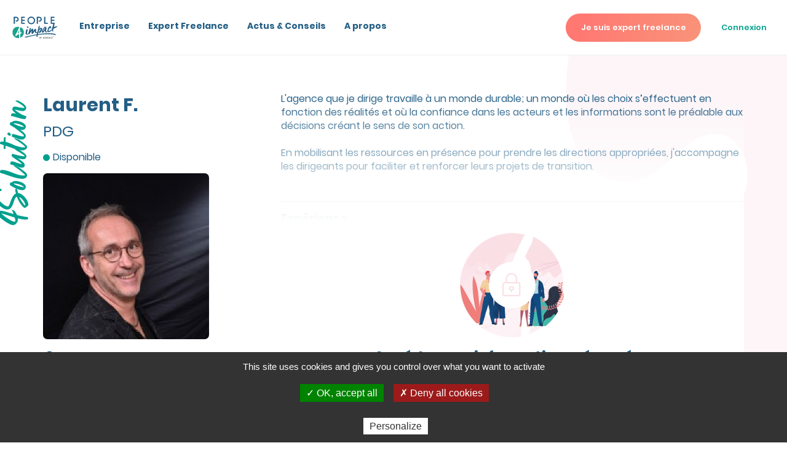

--- FILE ---
content_type: text/html; charset=UTF-8
request_url: https://www.people4impact.com/freelance/lf-221215
body_size: 24763
content:
<!DOCTYPE html>
<html lang="fr" dir="ltr">
    <head>
        <title>Laurent F - PDG - People4Impact</title>
        <meta name="robots" content="index, follow" />
<meta name="viewport" content="width=device-width, initial-scale=1, shrink-to-fit=no" />
<meta name="description" content="Consultez le profil de Laurent F, PDG sur People4Impact." />
<meta name="twitter:card" content="summary" />
<meta name="twitter:image" content="https://www.people4impact.com/files/images/square/w400/1781_laurent-febvay-choffel-ensoo-639b5be97dec6711953904.jpg" />
<meta property="og:type" content="website" />
<meta property="og:site_name" content="People4Impact" />
<meta property="og:url" content="https://www.people4impact.com/freelance/lf-221215" />
<meta property="og:title" content="Laurent F - PDG - People4Impact" />
<meta property="og:description" content="Consultez le profil de Laurent F, PDG sur People4Impact." />
<meta property="og:image" content="https://www.people4impact.com/files/images/square/w400/1781_laurent-febvay-choffel-ensoo-639b5be97dec6711953904.jpg" />
<meta http-equiv="X-UA-Compatible" content="IE=edge" />
<meta charset="UTF-8" />

        <link rel="canonical" href="https://www.people4impact.com/freelance/lf-221215"/>

        <link rel="manifest" href="/build/images/favico_p4i/manifest.json" />
        <link rel="icon" href="/build/images/favico_p4i/favicon-96x96.png" />
        <script charset="utf-8" src="//cdn.iframe.ly/embed.js?api_key=bd2b0e911086bf6f6c85c8"></script>

        <link rel="stylesheet" href="https://cdn.jsdelivr.net/npm/swiper@9/swiper-bundle.min.css"/>
        <script src="https://cdn.jsdelivr.net/npm/swiper@9/swiper-bundle.min.js"></script>

        <script type="text/javascript" async src="//l.getsitecontrol.com/z4qqxno4.js">
        </script>
                    <link rel="stylesheet" href="/build/1.68ace2ae.css"><link rel="stylesheet" href="/build/theme.1823c017.css">
        
    </head>
    <body class=" global-background">
    <svg width="0" height="0" class="hidden" style="position: absolute;">
  <symbol xmlns="http://www.w3.org/2000/svg" viewBox="0 0 24 24" id="arrow_right">
    <path d="M21.7 10.8l-6-6.5c-.2-.2-.4-.3-.7-.3-.3 0-.5.1-.7.3-.4.4-.4 1.1 0 1.5l4.2 4.6H3.8c-.6 0-1 .5-1 1.1s.5 1.1 1 1.1h14.7l-4.2 4.6c-.4.4-.4 1.1 0 1.5.2.2.5.3.8.3.3 0 .5-.1.8-.3l6-6.5c.2-.2.3-.5.3-.8-.2-.1-.3-.4-.5-.6z"></path>
  </symbol>
  <symbol xmlns="http://www.w3.org/2000/svg" viewBox="0 0 24 24" id="arrow">
    <path d="M8.7 19.6c-.2 0-.3-.1-.4-.2-.2-.2-.2-.6 0-.9l6.9-6.9-6.9-7c-.3-.2-.3-.6 0-.9.2-.2.6-.2.9 0l7.4 7.4c.2.2.2.6 0 .9l-7.4 7.4c-.2.1-.3.2-.5.2" fill-rule="evenodd" clip-rule="evenodd"></path>
  </symbol>
  <symbol xmlns="http://www.w3.org/2000/svg" viewBox="0 0 24 24" id="canedas">
    <path d="M11.4 12.7c1.1 0 2 .6 2.2 1.6.3 1.1-.4 2.3-1.6 2.5v1c0 .3-.3.5-.6.5s-.6-.2-.6-.5v-1c-1-.2-1.7-1.1-1.7-2 0-1.2 1-2.1 2.3-2.1zm0 3.1c.6 0 1.1-.5 1.1-1 0-.6-.5-1-1.1-1-.6 0-1.1.5-1.1 1s.5 1 1.1 1zm6.1-6.5c1 0 1.9.8 1.9 1.9V20c0 1-.8 1.9-1.9 1.9H5.2c-1 0-1.9-.8-1.9-1.9v-8.8c0-1 .8-1.9 1.9-1.9h1.1V6.4c0-2.8 2.3-5.1 5.1-5.1s5.1 2.3 5.1 5.1v2.9h1zm-10-2.9v2.9h7.8V6.4c0-2.2-1.7-3.9-3.9-3.9S7.5 4.2 7.5 6.4zM18.2 20v-8.8c0-.4-.3-.7-.7-.7H5.2c-.4 0-.7.3-.7.7V20c0 .4.3.7.7.7h12.3c.4-.1.7-.4.7-.7z"
      fill-rule="evenodd" clip-rule="evenodd"></path>
  </symbol>
  <symbol xmlns="http://www.w3.org/2000/svg" viewBox="0 0 24 24" id="check_big">
    <path d="M8.9 18.5c-.3 0-.5-.1-.7-.3l-5-5c-.4-.4-.4-1 0-1.4.4-.4 1-.4 1.4 0l4.3 4.3L20.1 4.9c.4-.4 1-.4 1.4 0 .4.4.4 1 0 1.4L9.6 18.2c-.2.2-.4.3-.7.3" fill-rule="evenodd" clip-rule="evenodd"></path>
  </symbol>
  <symbol xmlns="http://www.w3.org/2000/svg" viewBox="0 0 24 24" id="check">
    <path d="M8.1 19c-.1 0-.3-.1-.4-.2L2.2 13c-.2-.2-.2-.6 0-.8.2-.2.5-.2.8 0l5.2 5.4L21 4.2c.2-.2.6-.2.8 0 .2.2.2.6 0 .8L8.5 18.8c-.1.1-.2.2-.4.2" fill-rule="evenodd" clip-rule="evenodd"></path>
  </symbol>
  <symbol xmlns="http://www.w3.org/2000/svg" viewBox="0 0 24 24" id="facebook">
    <path d="M9.4 12.1H7.3V9.2h2.1V6.8c0-1.9 1.2-3.7 4.1-3.7 1.2 0 2 .1 2 .1l-.1 2.7h-1.8c-1 0-1.2.5-1.2 1.3v2.1h3.1l-.1 2.9h-3v8h-3v-8.1z" fill-rule="evenodd" clip-rule="evenodd"></path>
  </symbol>
  <symbol xmlns="http://www.w3.org/2000/svg" viewBox="0 0 24 24" id="hat">
    <path d="M13.2 4c-.5-.2-1-.2-1.5 0L3.1 8.3c-.6.3-1 .9-1 1.6 0 .5.2.9.5 1.2v7.8h.9v-7.3l1.2.6V15c0 .4.2.8.6 1l6.1 3c.2.1.3.1.5.1s.4 0 .5-.1l6.2-3.1c.4-.2.6-.6.6-1l.1-2.6 2.2-1.1c.6-.3.9-.9.9-1.5s-.4-1.2-.9-1.5L13.2 4zm5.2 11c0 .1 0 .1-.1.2l-6.1 3.1H12l-6.1-3c-.1 0-.1-.1-.1-.2v-2.3l5.8 2.9c.2.1.5.2.8.2.3 0 .5-.1.8-.2l5.4-2.7-.2 2zm2.9-4.5l-8.6 4.3c-.2.1-.5.1-.7 0l-8.5-4.2c-.3-.1-.4-.4-.4-.7 0-.3.2-.5.4-.7l8.6-4.3c.2-.1.5-.1.7 0l8.5 4.2c.3.1.4.4.4.7 0 .3-.2.6-.4.7z"
      fill-rule="evenodd" clip-rule="evenodd"></path>
  </symbol>
  <symbol xmlns="http://www.w3.org/2000/svg" viewBox="0 0 24 24" id="heart">
    <path d="M11.4 19.6c-.1 0-.3-.1-.4-.2l-7-6.8c-.9-1-1.4-2.3-1.4-3.7 0-3 2.4-5.4 5.4-5.4 1.3 0 2.5.5 3.5 1.3 1-.9 2.2-1.3 3.5-1.3 3 0 5.4 2.4 5.4 5.4 0 1.4-.5 2.7-1.4 3.7l-7.1 6.8c-.2.1-.4.2-.5.2m-6.7-7.7l6.7 6.5 6.7-6.5c.7-.8 1.2-1.8 1.2-2.9 0-2.4-1.9-4.3-4.3-4.3-1.2 0-2.3.5-3.1 1.4-.1.1-.2.2-.4.2-.1 0-.3-.1-.4-.2A4.1 4.1 0 0 0 8 4.7C5.6 4.7 3.7 6.6 3.7 9c-.2 1 .2 2.1 1 2.9"
      fill-rule="evenodd" clip-rule="evenodd"></path>
  </symbol>
  <symbol xmlns="http://www.w3.org/2000/svg" viewBox="0 0 24 24" id="instagram">
    <path d="M18.5 19.9h-12c-1.2 0-2.2-1-2.2-2.2v-12c0-1.2 1-2.2 2.2-2.2h12c1.2 0 2.2 1 2.2 2.2v12c0 1.3-1 2.2-2.2 2.2zM6.5 4.5c-.7 0-1.3.5-1.3 1.2v12c0 .7.6 1.2 1.2 1.2h12c.7 0 1.2-.6 1.2-1.2v-12c0-.7-.6-1.2-1.2-1.2H6.5zm12.2 1.9c0 .4-.3.7-.7.7s-.7-.3-.7-.7c0-.4.3-.7.7-.7s.7.3.7.7zm-6.2 9c-2 0-3.6-1.6-3.6-3.6s1.6-3.6 3.6-3.6 3.6 1.6 3.6 3.6c0 1.9-1.6 3.6-3.6 3.6zm0-6.3c-1.5 0-2.7 1.2-2.7 2.7 0 1.5 1.2 2.7 2.7 2.7s2.7-1.2 2.7-2.7c0-1.5-1.2-2.7-2.7-2.7z"
      fill-rule="evenodd" clip-rule="evenodd"></path>
  </symbol>
  <symbol xmlns="http://www.w3.org/2000/svg" viewBox="0 0 24 24" id="linkedin">
    <path d="M16.2 8.8c2.1 0 3.7 1.4 3.7 4.4v5.6h-3.2v-5.2c0-1.3-.5-2.2-1.6-2.2-.9 0-1.4.6-1.7 1.2-.1.2-.1.5-.1.8v5.4h-3.2V9.1h3.2v1.4c.4-.7 1.2-1.7 2.9-1.7zM6.7 4.4c1.1 0 1.8.7 1.8 1.7 0 .9-.7 1.7-1.8 1.7C5.5 7.7 4.8 7 4.8 6c0-.9.8-1.6 1.9-1.6zM5 9h3.2v9.7H5V9z"
      fill-rule="evenodd" clip-rule="evenodd"></path>
  </symbol>
  <symbol xmlns="http://www.w3.org/2000/svg" viewBox="0 0 24 24" id="map_plain">
    <path d="M11.4 1.8c-4.3 0-7.8 3.5-7.8 7.8s1.9 6.3 7.4 11.7c.1.1.2.1.4.1.1 0 .3-.1.4-.1 5.5-5.4 7.4-7.4 7.4-11.7 0-4.4-3.5-7.8-7.8-7.8m0 10.9c-1.8 0-3.2-1.4-3.2-3.2 0-1.8 1.4-3.2 3.2-3.2 1.8 0 3.2 1.4 3.2 3.2 0 1.8-1.4 3.2-3.2 3.2" fill-rule="evenodd"
      clip-rule="evenodd"></path>
  </symbol>
  <symbol xmlns="http://www.w3.org/2000/svg" viewBox="0 0 24 24" id="map">
    <path d="M11.4 5.8c2 0 3.7 1.7 3.7 3.7s-1.7 3.7-3.7 3.7-3.7-1.7-3.7-3.7 1.6-3.7 3.7-3.7zm0 6.4c1.5 0 2.7-1.2 2.7-2.7 0-1.5-1.2-2.7-2.7-2.7S8.7 8 8.7 9.5c0 1.5 1.2 2.7 2.7 2.7zm0-10.4c4.3 0 7.8 3.5 7.8 7.8s-1.9 6.3-7.4 11.7c-.1.1-.2.1-.4.1-.1 0-.3-.1-.4-.1-5.5-5.4-7.4-7.4-7.4-11.7 0-4.4 3.5-7.8 7.8-7.8zm0 18.4c5.5-5.3 6.8-7 6.8-10.6 0-3.7-3-6.7-6.7-6.7s-6.8 3-6.8 6.7c-.1 3.5 1.2 5.2 6.7 10.6z"
      fill-rule="evenodd" clip-rule="evenodd"></path>
  </symbol>
  <symbol xmlns="http://www.w3.org/2000/svg" viewBox="0 0 24 24" id="member">
    <path d="M3 21.5c.3 0 .6-.3.6-.6 0-2.6 2.9-3.7 5.4-4.6 1.3-.5 2.5-1 3.3-1.6.7.7 2 1.2 3.3 1.7 2.5 1 5.4 2.1 5.4 4.6 0 .4.3.6.6.6s.6-.3.6-.6c0-3.4-3.5-4.8-6.2-5.8-1.5-.6-3.1-1.2-3.1-1.8v-.7c2.8-.3 4.9-2.7 4.9-5.5 0-3-2.5-5.5-5.5-5.5-3-.1-5.5 2.3-5.5 5.4 0 2.8 2.1 5.2 4.9 5.5v.6c0 .7-1.7 1.3-3.1 1.8-2.8 1.1-6.2 2.4-6.2 5.8 0 .4.3.7.6.7m9.4-15c1.2-1.2 1.4-2.8 1.4-3.4 1.7.6 2.9 2.2 2.9 4 0 2.3-1.9 4.3-4.3 4.3-2.1 0-3.9-1.5-4.2-3.6h.5c1.5 0 2.8-.5 3.7-1.3m-.9-.9c-.7.7-1.9 1-3.3.9.3-2.1 2.1-3.7 4.2-3.7h.1c0 .2 0 1.8-1 2.8"
      fill-rule="evenodd" clip-rule="evenodd"></path>
  </symbol>
  <symbol xmlns="http://www.w3.org/2000/svg" xmlns:xlink="http://www.w3.org/1999/xlink" viewBox="0 0 24 24" id="menu">
    <path d="M4 17h16c.6 0 1 .4 1 1s-.4 1-1 1H4c-.6 0-1-.4-1-1s.4-1 1-1zm0-6h16c.6 0 1 .4 1 1s-.4 1-1 1H4c-.6 0-1-.4-1-1s.4-1 1-1zm0-6h16c.6 0 1 .4 1 1s-.4 1-1 1H4c-.6 0-1-.4-1-1s.4-1 1-1z" fill-rule="evenodd" clip-rule="evenodd"></path>
    <path d="M4 17h16c.6 0 1 .4 1 1s-.4 1-1 1H4c-.6 0-1-.4-1-1s.4-1 1-1zm0-6h16c.6 0 1 .4 1 1s-.4 1-1 1H4c-.6 0-1-.4-1-1s.4-1 1-1zm0-6h16c.6 0 1 .4 1 1s-.4 1-1 1H4c-.6 0-1-.4-1-1s.4-1 1-1z" fill="none"></path>
  </symbol>
  <symbol xmlns="http://www.w3.org/2000/svg" viewBox="0 0 24 24" id="pen">
    <path d="M18.8 19.1c.3 0 .6.2.6.6 0 .3-.2.6-.6.6H4c-.3 0-.6-.2-.6-.6 0-.3.2-.6.6-.6h14.8zM4.2 17.7c-.3-.3-.4-.8-.3-1.2l.6-3.1 9.7-9.7c1-1 2.5-1 3.5 0l.6.6c1 1 1 2.5 0 3.5l-9.8 9.7-3.1.5h-.3c-.3.1-.7-.1-.9-.3zM15 4.4l-9 9 2.5 2.5 9-9c.5-.5.5-1.4 0-1.9l-.6-.6c-.5-.6-1.4-.6-1.9 0zM7.6 16.5l-2.2-2.2-.5 2.4v.2s.1.1.2 0l2.5-.4z"
      fill-rule="evenodd" clip-rule="evenodd"></path>
  </symbol>
  <symbol xmlns="http://www.w3.org/2000/svg" viewBox="0 0 24 24" id="play">
    <path d="M7.8 20.6c-.6 0-1.2-.2-1.7-.5-1.1-.7-1.7-1.8-1.7-3.1V6.1c0-1.3.6-2.4 1.7-3.1 1.1-.6 2.4-.6 3.4 0l9.1 5.4c1.1.6 1.7 1.8 1.7 3.1s-.6 2.4-1.7 3.1L9.5 20c-.5.4-1.1.6-1.7.6m0-16.8c-.4 0-.7.2-1.1.4-.7.4-1.1 1.1-1.1 1.9V17c0 .8.4 1.6 1.1 2 .7.4 1.5.4 2.2 0l9.1-5.4c.7-.4 1.1-1.1 1.1-2 0-.8-.4-1.6-1.1-2L8.9 4.2c-.3-.3-.7-.4-1.1-.4"
      fill-rule="evenodd" clip-rule="evenodd"></path>
  </symbol>
  <symbol xmlns="http://www.w3.org/2000/svg" viewBox="0 0 24 24" id="portfolio">
    <path d="M18.3 5.9H16v-1c0-1-.8-1.8-1.8-1.8H8.6c-1 0-1.8.8-1.8 1.8v1H4.5c-1.7 0-3.1 1.4-3.1 3V17c0 1.7 1.4 3 3.1 3h13.9c1.7 0 3.1-1.4 3.1-3V8.9c-.1-1.7-1.5-3-3.2-3zm-10.4-1c0-.4.3-.7.7-.7h5.5c.4 0 .7.3.7.7v1h-7v-1zm-3.4 2h13.9c1.1 0 2 .9 2 1.9v1.9H13c-.1-.7-.6-1.2-1.3-1.2H11c-.7 0-1.2.5-1.3 1.2H2.5V8.9c0-1.1.9-2 2-2zm7.3 4v.8c0 .1-.1.2-.2.2H11c-.1 0-.2-.1-.2-.2v-.8c0-.1.1-.2.2-.2h.5c.2 0 .3.1.3.2zm6.5 8.1H4.5c-1.1 0-2-.9-2-1.9v-5.2h7.3c0 .6.5 1.1 1.2 1.1h.5c.7 0 1.2-.5 1.3-1.2h7.4V17c.1 1.1-.8 2-1.9 2z"
      fill-rule="evenodd" clip-rule="evenodd"></path>
  </symbol>
  <symbol xmlns="http://www.w3.org/2000/svg" viewBox="0 0 24 24" id="question">
    <path d="M10.5 19.1c.6 0 1 .4 1 1s-.4 1-1 1-1-.4-1-1c0-.5.5-1 1-1zm6.2-15.6c1 1 1.6 2.3 1.6 4 0 2-.6 3.4-1.8 4.4-1.2.9-2.9 1.4-5 1.5v3.4H9.7V12h.9c1.7 0 3.2-.3 4.2-1 1.1-.6 1.6-1.8 1.6-3.6 0-1.2-.4-2.1-1.1-2.8-.7-.7-1.7-1-2.9-1-1.3 0-2.3.3-3 1-.7.8-1.1 1.7-1.1 2.8H6.5c0-1.1.2-2 .7-2.8s1.2-1.4 2.2-1.9c.9-.4 2-.7 3.2-.7 1.7 0 3.1.5 4.1 1.5z"
      fill-rule="evenodd" clip-rule="evenodd"></path>
  </symbol>
  <symbol xmlns="http://www.w3.org/2000/svg" viewBox="0 0 24 24" id="ring">
    <path d="M19.1 13.9h-.2V9.1c0-4.1-3.4-7.5-7.5-7.5S3.9 5 3.9 9.1V14h-.2c-1.2.2-2.1 1.2-2.1 2.4v.4c0 .7.6 1.3 1.3 1.3h5.3v.2c0 1.8 1.5 3.2 3.2 3.2 1.8 0 3.2-1.5 3.2-3.2v-.2h5.3c.7 0 1.3-.6 1.3-1.3v-.4c0-1.2-.9-2.3-2.1-2.5zm-5.5 4.2v.2c0 1.2-1 2.2-2.2 2.2-1.2 0-2.2-1-2.2-2.2v-.2h4.4zm6.3-1.1H2.6v-.6c0-.8.7-1.4 1.4-1.4.6 0 1-.4 1-.9v-5c0-3.5 2.9-6.4 6.4-6.4 3.5 0 6.4 2.9 6.4 6.4v5c0 .5.4.9.9.9.8 0 1.4.6 1.4 1.4 0 .5 0 .6-.2.6z"
      fill-rule="evenodd" clip-rule="evenodd"></path>
  </symbol>
  <symbol xmlns="http://www.w3.org/2000/svg" viewBox="0 0 24 24" id="search">
    <path d="M20.8 19.9l-3.6-3.6-.1-.1c1.3-1.5 2.1-3.5 2.1-5.6 0-4.7-3.9-8.6-8.6-8.6S2 5.9 2 10.6c0 4.7 3.9 8.6 8.6 8.6 2.1 0 4.1-.8 5.6-2.1l.1.1 3.6 3.6c.1.1.3.2.5.2s.3-.1.5-.2c.2-.2.2-.7-.1-.9m-10.2-2c-4 0-7.3-3.3-7.3-7.3s3.3-7.3 7.3-7.3 7.3 3.3 7.3 7.3-3.3 7.3-7.3 7.3"
      fill-rule="evenodd" clip-rule="evenodd"></path>
  </symbol>
  <symbol xmlns="http://www.w3.org/2000/svg" viewBox="0 0 24 24" id="share">
    <path d="M20.7 2.6c.4 0 .7.3.7.7v6.2c0 .4-.3.7-.7.7-.4 0-.7-.3-.7-.7V4.9l-8.5 8.4c-.1.1-.3.2-.5.2s-.3-.1-.5-.2c-.3-.3-.3-.7 0-.9l8.6-8.6h-4.8c-.4 0-.7-.3-.7-.7 0-.4.3-.7.7-.7h6.4zm-4 10.7c.4 0 .7.3.7.7v4.5c0 1.1-.9 2.1-2.1 2.1H5.5c-1.1 0-2.1-.9-2.1-2.1V8.7c0-1.1.9-2.1 2.1-2.1H10c.4 0 .7.3.7.7s-.3.6-.7.6H5.5c-.5 0-.8.4-.8.8v9.8c0 .4.3.7.7.7h9.8c.4 0 .7-.3.7-.7V14c.1-.4.4-.7.8-.7z"
      fill-rule="evenodd" clip-rule="evenodd"></path>
  </symbol>
  <symbol xmlns="http://www.w3.org/2000/svg" viewBox="0 0 24 24" id="store">
    <path d="M20.4 17l-.9-7v-.1c0-1.6-1.4-2.9-3-2.9h-.3v-.2c0-2.1-1.7-3.8-3.8-3.8S8.5 4.8 8.5 6.8V7h-.2c-1.6 0-2.9 1.3-3 2.9v.1l-.9 7v.2c.1 1.6 1.4 2.8 3 2.8h10.1c1.6 0 2.9-1.2 3-2.8-.1 0-.1-.1-.1-.2zM9.4 6.8c0-1.5 1.3-2.8 3-2.8s3 1.2 3 2.8V7h-6v-.2zm8 12.3h-10c-1.1 0-2-.8-2-1.9v-.1l.9-6.9v-.1c0-1.1.9-1.9 2-1.9h.2v2.5c0 .1.3.3.5.3.3 0 .5-.2.5-.5V8.1h5.7v2.5c0 .3.2.5.5.5s.5-.2.5-.5V8.1h.3c1.1 0 2 .9 2 1.9v.2l.9 6.9v.1c0 1-.9 1.9-2 1.9z"
      fill-rule="evenodd" clip-rule="evenodd"></path>
  </symbol>
  <symbol xmlns="http://www.w3.org/2000/svg" viewBox="0 0 24 24" id="twitter">
    <path d="M19 6.8c.7-.4 1.3-1.1 1.6-2-.7.4-1.4.7-2.2.9-.6-.7-1.6-1.1-2.6-1.1-2 0-3.5 1.6-3.5 3.5 0 .3 0 .5.1.8C9.3 8.8 6.7 7.3 5 5.2c-.3.5-.5 1.1-.5 1.8 0 1.2.6 2.3 1.6 2.9-.6 0-1.1-.2-1.6-.4 0 1.7 1.2 3.1 2.8 3.5-.3.1-.6.1-.9.1-.2 0-.4 0-.7-.1.4 1.4 1.8 2.4 3.3 2.5-1.2 1-2.7 1.5-4.4 1.5h-.8c1.6 1 3.4 1.6 5.4 1.6 6.5 0 10.1-5.4 10.1-10.1V8c.7-.5 1.3-1.1 1.8-1.8-.7.3-1.4.5-2.1.6z"
      fill-rule="evenodd" clip-rule="evenodd"></path>
  </symbol>
  <symbol xmlns="http://www.w3.org/2000/svg" viewBox="0 0 24 24" id="view">
    <path d="M12.2 16c-2.4 0-4.4-2-4.4-4.5S9.7 7 12.2 7s4.4 2 4.4 4.5-2 4.5-4.4 4.5zm0-7.7C10.4 8.3 9 9.7 9 11.5c0 1.8 1.4 3.3 3.2 3.3 1.8 0 3.2-1.5 3.2-3.3 0-1.8-1.4-3.2-3.2-3.2zm0 10.8C5.7 19.1 1.3 13.2.5 12c-.1-.1-.1-.2-.1-.4v-.1c0-.1 0-.3.1-.4C1.3 9.9 5.7 4 12.2 4c6.5 0 11.5 6.9 11.7 7.2.2.2.2.5 0 .7-.8 1.2-5.2 7.2-11.7 7.2zM1.7 11.5c1 1.4 5 6.3 10.5 6.3 5.4 0 9.3-4.7 10.4-6.2-1.1-1.4-5.4-6.4-10.4-6.4-5.5.1-9.5 5-10.5 6.3z"
      fill-rule="evenodd" clip-rule="evenodd"></path>
  </symbol>
  <symbol xmlns="http://www.w3.org/2000/svg" xmlns:xlink="http://www.w3.org/1999/xlink" viewBox="0 0 120 120" id="logo-four">
    <defs>
      <path id="logo-four-a" d="M84.5 4.9c20.3 9.3 34.5 30 34.5 54.2 0 25.8-16.2 47.8-38.8 55.9 1-4.3 1.2-8.7 1.4-13 .2-6.3.3-12.5.4-18.7.1-2.6.4-5.2.6-7.7.1-1.3.7-2.1 2-2.5 1.6-.4 3.2-1.1 4.7-1.5 6.1-1.7 7.3-7.2 6.8-11.3-.3-2.4-1.5-3.4-3.9-3.1-1.3.2-2.7.8-4 1.1-1.3.3-2.7.6-4 .8-1.3.2-1.5-.5-1.6-1.8-.2-5.3-.3-10.7-.8-15.9-.5-4.2-1.6-8.4-4.6-10.9-2.2-1.8-1.7-3.6-.6-5.8.5-1 1-2.1 1.5-3.1 1.3-2.5 2.8-5 4.1-7.5 1.6-3.1 2.4-6.1 2.3-9.2zM70.6 39.1c.3 1.5.6 2.6.7 3.7.4 6.4 0 12.8-1.3 19.3-.1.6-.6 1.6-1.2 1.8-3 1.5-6 2.9-9.1 4.1-2.3.9-3.1.1-2.1-2.2 1.7-4.1 3.6-8.2 5.5-12.3 2.1-4.4 4.4-8.8 6.7-13.1 0-.2.3-.5.8-1.3zm.1 61.5c0 5.1-.2 10.3.1 15.3 0 .7.2 1.5.3 2.2-3.4.6-6.9.9-10.5.9C27.7 119 1 92.5 1 60S27.7 1 60.5 1c5.1 0 10.1.6 14.8 1.8-1.2 1.4-2.3 2.9-3.1 4.4-3.4 7-6.6 14.1-9.6 21.3C54.2 48.6 44.4 68.1 32 86.4c-1.6 2.3-1.8 4.2-1 6.4 2 5.6 8.1 6.1 12.3 1 .8-1 1.6-2 2.5-2.8 5.1-4.5 10.7-8.1 16.8-10.8 5.2-2.3 7.2-.9 7.8 4.6v15.8h.3z"></path>
    </defs>
    <use xlink:href="#logo-four-a" overflow="visible" fill-rule="evenodd" clip-rule="evenodd"></use>
    <clipPath id="logo-four-b">
      <use xlink:href="#logo-four-a" overflow="visible"></use>
    </clipPath>
    <path clip-path="url(#logo-four-b)" d="M-4.1-4.1h128.2V124H-4.1z"></path>
  </symbol>
  <symbol viewBox="0 0 86 42" xmlns="http://www.w3.org/2000/svg" xmlns:xlink="http://www.w3.org/1999/xlink" id="logo-p4i">
    <title>Group 29</title>
    <defs>
      <path id="a" d="M0 .054h13.63v21.83H0z"></path>
      <path id="c" d="M0 41.925h85.089V0H0z"></path>
    </defs>
    <g fill="none" fill-rule="evenodd">
      <g transform="translate(0 18.975)">
        <mask id="b" fill="#fff">
          <use xlink:href="#a"></use>
        </mask>
        <path d="M12.766 18.478a9.145 9.145 0 0 0-.049.006v-2.919c-.106-1.032-.477-1.28-1.423-.86a11.892 11.892 0 0 0-3.073 1.997c-.17.152-.317.34-.462.522-.756.953-1.877.859-2.249-.18-.149-.415-.105-.758.18-1.187 2.256-3.392 4.06-6.992 5.616-10.704a88.6 88.6 0 0 1 1.764-3.936c.14-.29.34-.568.56-.821a10.894 10.894 0 0 0-2.715-.342C4.896.054 0 4.95 0 10.97c0 6.018 4.896 10.914 10.915 10.914.656 0 1.3-.058 1.925-.17a2.234 2.234 0 0 1-.06-.403c-.045-.936-.014-1.887-.014-2.832"
          fill="#1CA18F" mask="url(#b)"></path>
      </g>
      <path d="M12.76 25.993c-.09.144-.132.2-.162.262-.407.821-.828 1.637-1.214 2.467a47.318 47.318 0 0 0-1.001 2.312c-.169.419-.026.574.388.407.563-.226 1.114-.5 1.661-.778.098-.05.192-.222.215-.343a14.87 14.87 0 0 0 .236-3.633c-.012-.21-.071-.411-.123-.694m2.593-6.019c.007.565-.14 1.124-.414 1.671-.235.47-.51.923-.763 1.385-.101.185-.194.374-.286.563-.197.412-.295.73.115 1.068.572.472.782 1.244.867 2.015.106.961.127 1.944.16 2.922.008.238.06.363.295.326a9.37 9.37 0 0 0 .75-.148c.251-.06.5-.166.75-.2.44-.06.675.126.725.565.087.763-.141 1.768-1.281 2.089-.299.084-.593.206-.892.282-.251.063-.357.22-.377.458-.039.476-.091.953-.106 1.426-.036 1.15-.038 2.298-.084 3.45-.03.795-.071 1.595-.265 2.39 4.238-1.5 7.282-5.547 7.282-10.292 0-4.438-2.663-8.266-6.476-9.97"
        fill="#1CA18F"></path>
      <path d="M27.687 37.545c3.865-.893 7.736-1.768 11.63-2.57 1.966-.406 3.937-.792 5.915-1.154 4.208-.77 8.466-1.251 12.75-1.65l-.245.098c4.533-.537 9.102-.686 13.691-.602a44.96 44.96 0 0 1 7.595.77c1.6.302 4.07.937 3.055 2.777-.085.154-.209.28-.38.121-.902-.838-2.175-.957-3.408-1.167-2.025-.345-4.09-.482-6.167-.56-7.842-.298-15.723-.045-23.424 1.114-1.332.2-2.66.417-3.984.648-5.224.91-10.369 2.147-15.434 3.534-.473.127-.946.256-1.418.386-.976.267-1.957.457-2.968.48-.634.015-1.143-.35-1.16-.897-.005-.202.031-.406.049-.615-.008.098 2.977-.515 3.228-.566.226-.046.45-.095.675-.147"
        fill="#235E85"></path>
      <mask id="d" fill="#fff">
        <use xlink:href="#c"></use>
      </mask>
      <path fill="#3C3C3C" mask="url(#d)" d="M61.517 41.835h.45v-3.153h-.45zm10.366-2.703v-.45h-1.657v3.153h1.657v-.45h-1.206v-.902h1.206v-.45h-1.206v-.9zm2.654 2.343a1.216 1.216 0 1 1 0-2.433 1.216 1.216 0 0 1 0 2.433m0-2.883a1.667 1.667 0 1 0 0 3.333 1.667 1.667 0 0 0 0-3.333"></path>
      <path d="M78.217 37.733a1.665 1.665 0 0 0-1.441-.832v.45c.672 0 1.216.544 1.216 1.216h.45c0-.672.545-1.216 1.217-1.216v-.45c-.616 0-1.153.335-1.442.832" fill="#1CA18F" mask="url(#d)"></path>
      <path d="M66.855 41.37v-2.253h.652a1.126 1.126 0 1 1 0 2.252h-.652zm.652.45a1.576 1.576 0 0 0 0-3.153h-1.103v3.152h1.103zm-2.732-1.083a1.08 1.08 0 0 0-.465-2.055h-1.08v3.153h.45v-2.703h.63a.63.63 0 0 1 0 1.261h-.282l.902 1.442h.531l-.686-1.098zm-5.232.647h-.717v-.9h.717a.45.45 0 1 1 0 .9zm-.717-2.252h.536a.45.45 0 1 1 0 .901h-.536v-.9zm1.206 1.047a.893.893 0 0 0 .231-.596.9.9 0 0 0-.9-.901h-.988v3.153h1.168a.9.9 0 0 0 .49-1.656zm-7.438 1.205h-.717v-.9h.717a.45.45 0 1 1 0 .9zm-.717-2.252h.537a.45.45 0 1 1 0 .901h-.537v-.9zm1.207 1.047a.894.894 0 0 0 .23-.596.9.9 0 0 0-.9-.901h-.987v3.153h1.167a.9.9 0 0 0 .49-1.656zm2.649-1.494l-.914 1.463-.931-1.457-.004-.006h-.525l1.224 1.85v1.293h.442v-1.294l1.211-1.849z"
        fill="#3C3C3C" mask="url(#d)"></path>
      <path fill="#235E85" mask="url(#d)" d="M67.217 13.83h-6.866V.386h2.086v11.358h4.78zM23.554 2.464V.378h-6.866V13.83h6.866v-2.086h-4.78v-3.58h4.78V6.08h-4.78V2.464zm56.118 0V.378h-6.866V13.83h6.866v-2.086h-4.78v-3.58h4.78V6.08h-4.78V2.464zm-43.84-.359a5.162 5.162 0 0 0-5.156 5.157 5.163 5.163 0 0 0 5.156 5.157 5.163 5.163 0 0 0 5.157-5.157 5.163 5.163 0 0 0-5.157-5.157m0 12.418c-4.004 0-7.261-3.257-7.261-7.261S31.828 0 35.832 0s7.262 3.258 7.262 7.262-3.258 7.261-7.262 7.261M7.404 9.7c2.541 0 4.609-2.09 4.609-4.657 0-2.568-2.068-4.657-4.609-4.657H2.53v13.436h2.22V2.618h2.654c1.317 0 2.388 1.088 2.388 2.425 0 1.337-1.071 2.424-2.388 2.424h-1.68l1.454 2.232h.226zm43.781 0c2.54 0 4.608-2.09 4.608-4.657 0-2.568-2.067-4.657-4.608-4.657H46.31v13.436h2.221V2.618h2.654c1.316 0 2.387 1.088 2.387 2.425 0 1.337-1.07 2.424-2.387 2.424h-1.68l1.453 2.232h.227zm5.067 12.767c-.422-.888-1.546-1.323-2.478-1.14-1.146.225-1.832 1.28-2.549 2.103a.055.055 0 0 1-.097-.031c-.017-.227.137-.607.18-.8.077-.345.154-.692.227-1.039.201-.968.345-1.936.234-2.896-.046-.392-.15-.753-.43-1.023-.479-.463-1.038-.292-1.276.39a3.035 3.035 0 0 0-.094.328c-.383 1.685-.767 3.37-1.145 5.056-.408 1.816-.808 3.633-1.218 5.448-.027.122-.086.295-.175.343-.504.275-1.01.57-1.54.76-.521.185-.793-.013-.899-.532-.054-.268-.105-.548-.087-.826.066-1.029.126-2.059.257-3.087.108-.85-.148-1.445-.81-1.882-.616-.408-1.257-.447-1.883.088a7.599 7.599 0 0 0-1.294 1.43c-.62.895-1.161 1.842-1.737 2.766-.042.066-.089.13-.152.215-.032.042-.1.02-.1-.033 0-.034 0-.058.003-.082.123-.929.235-1.859.376-2.787.096-.634.052-1.198-.363-1.667-.292-.33-.668-.493-1.087-.603-.728-.191-1.1-.052-1.576.6-.07.095-.135.19-.203.286-.673.94-1.344 1.88-2.018 2.817-.04.055-.086.104-.132.154a.056.056 0 0 1-.096-.037 1.078 1.078 0 0 1 .05-.348c.25-.864.545-1.723.745-2.593.118-.51.15-1.05.11-1.557-.037-.48-.626-.855-1.108-.834-.498.022-.721.208-.933.896-.184.603-.292 1.22-.466 1.826-.327 1.143-.68 2.281-1.018 3.423-.402 1.358-.862 2.71-1.022 4.104a.39.39 0 0 1-.164.243c-.425.249-.846.518-1.292.71-.56.24-.981.035-1.182-.502a2.616 2.616 0 0 1-.109-.394c-.144-.709.028-1.428.216-2.134.353-1.326.757-2.644 1.12-3.97.217-.792.122-1.003-.523-1.394a2.677 2.677 0 0 0-.279-.148c-.81-.369-1.415-.123-1.763.769a23.626 23.626 0 0 0-1.244 4.535c-.153.875-.229 1.75.007 2.57.497 1.73 1.45 2.454 3.348 2.18a3.095 3.095 0 0 0 1.92-1.048.055.055 0 0 1 .087.005c.04.056.07.103.11.142.62.606 1.102.564 1.69-.082.191-.21.346-.456.502-.694.955-1.462 1.9-2.93 2.862-4.387.21-.319.46-.614.7-.915l.165.072a10.7 10.7 0 0 0-.014.105c-.153 1.151-.292 2.303-.464 3.453-.122.814.228 1.285.882 1.612.805.404 1.765.47 2.544-.707.888-1.34 1.851-2.637 2.783-3.952.05-.07.102-.138.171-.227a.055.055 0 0 1 .1.03c.012.193.02.345.036.496.09.866.285 1.692.726 2.416.337.554.842.918 1.469 1.075.689.173 1.302-.146 1.839-.66.189-.181.362-.38.55-.578-.012.06-.018.119-.034.176-.376 1.396-.75 2.792-1.13 4.187-.235.861-.423 1.725-.396 2.594.024.765.633 1.276 1.335 1.147.363-.067.572-.253.663-.62.088-.36.156-.723.238-1.084.579-2.557 1.146-5.116 1.743-7.67.28-1.202.718-2.36 1.508-3.387.478-.622.992-1.256 1.65-1.696.165-.111.83-.547 1.04-.413.56.358-.865 2.607-1.05 2.89a7.975 7.975 0 0 1-2.11 2.186c-.363.25-.51.574-.495.98.026.714.431 1.12 1.025 1.37.533.223 1.05.09 1.535-.298.223-.178.45-.356.652-.558 1.47-1.475 2.456-3.206 3.048-5.14.277-.908.165-1.727-.211-2.521"></path>
      <path d="M58.916 26.989c-.176.17-.355.328-.623.32-.407-.015-.07-.666.014-.84.252-.526.542-1.037.84-1.537.362-.608.751-1.2 1.166-1.773.393-.544.791-1.147 1.309-1.58.074-.063.252-.206.36-.152.152.076.012.405-.026.523-.582 1.852-1.567 3.612-2.968 4.969l-.072.07m19.802-7.428a.056.056 0 0 1-.066-.067c.26-1.074.222-.818.484-1.9.394-1.631.6-2.608.966-4.243.163-.726-.09-1.317-.627-1.75-.42-.34-.968-.244-1.32.248-.115.159-.203.35-.253.535a58.198 58.198 0 0 0-.792 3.15c-.441 1.975-.515 2.55-.902 4.532-.097.496-.302.81-.821.929-.4.092-.623.396-.617.8.002.193.05.399.139.559.178.316.398.605.602.904.164.24.147.764-.04.88-1.264.779-2.517 1.579-3.8 2.32-.733.425-1.504.781-2.277 1.116-.49.212-.844-.069-.842-.592 0-.15.006-.305.046-.453.15-.557.286-1.12.482-1.667.47-1.313 1.055-2.576 2.076-3.616.06-.06.121-.117.183-.175a.055.055 0 0 1 .092.032c.043.26.07.496.132.718.111.396.473.603.907.554.409-.046.688-.27.795-.732a6.37 6.37 0 0 0 .177-1.294c.024-1.234-.634-1.857-1.728-2.238-.088-.031-.194-.022-.293-.022-.663.002-1.133.43-1.563.89-2.062 2.211-3.007 4.79-3.169 7.62 0 .006.003.012.003.019-.02.72-.273 1.1-.804 1.374a11.47 11.47 0 0 1-1.45.62.882.882 0 0 1-.36.068c-.276-.024-.348-.289-.39-.518a1.694 1.694 0 0 1-.022-.387c.061-1.2.378-2.377.715-3.551.239-.835.524-1.666.49-2.525-.028-.708-.282-1.045-.954-1.19-.314-.07-.642-.094-.98-.135a.056.056 0 0 1-.04-.085l.073-.118c.25-.4.287-.812.066-1.079-.246-.298-.596-.21-.939-.1-.517.164-.94.485-1.337.869-.854.824-1.449 1.825-2.082 2.8-1.065 1.64-2.012 3.328-2.502 5.196-.24.918-.169 1.755.45 2.422.285.307.642.437 1.102.4.792-.066 1.346-.515 1.773-1.162.548-.833 1.066-1.688 1.444-2.613.118-.29.376-.584.465-.113.146.774.408 1.577.88 2.217 1.12 1.52 3.067 1.44 4.413-.18.112-.134.217-.274.334-.425a.056.056 0 0 1 .088 0c.042.055.076.1.112.143.054.067.106.135.165.197.629.65 1.376 1.034 2.375.745.401-.116.816-.262 1.175-.485 3.088-2.14 4.08-2.78 4.512-3.207a.055.055 0 0 1 .093.04c-.004.22-.006.44-.005.66.005.692.183 1.318.648 1.793.141.144.36.284.558.282.46-.005.729-.394.623-.863a7.377 7.377 0 0 1 .157-3.853c.062-.202.198-.439.365-.559.52-.373 1.044-.786 1.616-1.024 1.66-.693 3.854-1.676 5.244-2.879.402-.348.02-.68.317-1.16a.055.055 0 0 0-.059-.083l-6.303 1.411M29.096 21.63c.73.173 1.183-.151 1.244-.922.007-.087.003-.174.002-.26 0-.025.015-.046.038-.054a.055.055 0 0 0 .036-.065c-.108-.424-.188-.86-.341-1.262-.146-.383-.454-.488-.87-.368-.415.12-.824.267-1.236.398-.279.088-.402.298-.363.544.136.853.51 1.758 1.49 1.99"
        fill="#235E85" mask="url(#d)"></path>
    </g>
  </symbol>
  <symbol xmlns="http://www.w3.org/2000/svg" xmlns:xlink="http://www.w3.org/1999/xlink" viewBox="0 0 24 24" id="close">
    <defs>
      <path id="aclose" d="M19.8 5.1c.2-.2.2-.6 0-.9-.2-.2-.6-.2-.9 0L12 11.1 5.1 4.2c-.2-.2-.6-.2-.9 0-.2.2-.2.6 0 .9l6.9 6.9-6.9 6.9c-.2.2-.2.6 0 .9.1.1.3.2.4.2s.3-.1.4-.2l6.9-6.9 6.9 6.9c.1.1.3.2.4.2.2 0 .3-.1.4-.2.2-.2.2-.6 0-.9L12.9 12"></path>
    </defs>
    <use xlink:href="#aclose" overflow="visible" fill-rule="evenodd" clip-rule="evenodd"></use>
    <clipPath id="bclose">
      <use xlink:href="#aclose" overflow="visible"></use>
    </clipPath>
    <g clip-path="url(#bclose)">
      <defs>
        <path id="cclose" d="M4 4h16v16H4z"></path>
      </defs>
      <use xlink:href="#cclose" overflow="visible"></use>
      <clipPath id="dclose">
        <use xlink:href="#cclose" overflow="visible"></use>
      </clipPath>
      <path clip-path="url(#dclose)" d="M-1-1h26v26H-1z"></path>
    </g>
  </symbol>
  <symbol xmlns="http://www.w3.org/2000/svg" viewBox="0 0 24 24" id="arrow_circle">
    <path d="M13.1 8.7c-.1-.2-.4-.2-.5 0-.1.1-.1.4 0 .5l2.3 2.5H7.5c-.2 0-.4.2-.4.4s.2.4.4.4h7.4L12.6 15c-.1.2-.1.4 0 .5.1.1.2.1.3.1.1 0 .2 0 .3-.1l2.9-3.1c.1-.1.1-.2.1-.3 0-.1 0-.2-.1-.3l-3-3.1z" fill-rule="evenodd" clip-rule="evenodd" fill="none"></path>
    <path d="M11.6 1.1c-6.1 0-11 4.9-11 11s4.9 11 11 11 11-4.9 11-11-4.9-11-11-11zm4.5 11.4l-2.9 3.1c-.1.1-.2.2-.4.2-.1 0-.3-.1-.4-.2-.2-.2-.2-.5 0-.7l2-2.2H7.5c-.3 0-.5-.2-.5-.5s.2-.5.5-.5h7.1l-2-2.2c-.2-.2-.2-.5 0-.7.1-.1.2-.2.4-.2.1 0 .3.1.4.2l2.9 3.1c.1.1.1.2.1.4-.1-.1-.2.1-.3.2z"></path>
  </symbol>
  <symbol xmlns="http://www.w3.org/2000/svg" viewBox="0 0 24 24" id="phone">
    <path d="M6.9 4.5h-.8c-.3 0-.7.1-1.1.5-.4.4-1.4 1.4-1.4 3.3 0 2 1.5 3.8 1.7 4.1.2.3 2.9 4.4 7.1 6 3.5 1.3 4.2 1.1 5 1 .8-.1 2.5-1 2.8-1.9.3-.9.3-1.7.2-1.9-.1-.2-.4-.3-.8-.5s-2.5-1.2-2.8-1.3c-.4-.1-.7-.2-.9.2-.3.4-1.1 1.3-1.3 1.6-.2.3-.5.3-.9.1-.4-.2-1.8-.6-3.3-2-1.4-1-2.2-2.3-2.5-2.7-.2-.4 0-.6.2-.8.2-.2.4-.5.7-.7.2-.2.2-.4.4-.7.1-.3.1-.5 0-.7C9 8 8.2 6 7.9 5.2c-.4-.7-.7-.7-1-.7z"
          fill-rule="evenodd" clip-rule="evenodd"></path>
  </symbol>
  <symbol xmlns="http://www.w3.org/2000/svg" viewBox="0 0 24 24" id="tv">
    <path d="M19.8 4.3H4.2c-1.1 0-1.9.9-1.9 1.9v9.2c0 1.1.9 1.9 1.9 1.9h4.6c0 .1-.1.1-.1.1v1.1H7c-.3 0-.6.3-.6.6s.3.6.6.6h10c.3 0 .6-.3.6-.6s-.3-.6-.6-.6h-1.7v-1.1c0-.1 0-.1-.1-.1h4.6c1.1 0 1.9-.9 1.9-1.9V6.2c0-1-.8-1.9-1.9-1.9zm-5.6 13.2v1.1H9.8v-1.1c0-.1 0-.1-.1-.1h4.4c.1 0 .1 0 .1.1zm6.4-2.1c0 .4-.4.8-.8.8H4.2c-.4 0-.8-.4-.8-.8V6.2c0-.4.4-.8.8-.8h15.6c.4 0 .8.4.8.8v9.2z"
          fill-rule="evenodd" clip-rule="evenodd"></path>
  </symbol>
  <symbol xmlns="http://www.w3.org/2000/svg" viewBox="0 0 24 24" id="plus_thin">
    <path d="M19.3 11.3h-6.7V4.7c.1-.4-.2-.7-.6-.7-.4 0-.7.3-.7.7v6.7H4.7c-.4-.1-.7.2-.7.6s.3.7.7.7h6.7v6.7c0 .4.3.7.7.7.4 0 .7-.3.7-.7v-6.7h6.7c.4 0 .7-.3.7-.7s-.5-.7-.9-.7" fill-rule="evenodd" clip-rule="evenodd"></path>
  </symbol>
  <symbol xmlns="http://www.w3.org/2000/svg" viewBox="0 0 24 24" id="plus_bold">
    <path d="M18.8 10.8h-5.6V5.2c0-.7-.5-1.2-1.2-1.2s-1.2.5-1.2 1.2v5.6H5.2c-.7 0-1.2.5-1.2 1.2s.5 1.2 1.2 1.2h5.6v5.6c0 .7.5 1.2 1.2 1.2s1.2-.5 1.2-1.2v-5.6h5.6c.7 0 1.2-.5 1.2-1.2s-.5-1.2-1.2-1.2" fill-rule="evenodd" clip-rule="evenodd"></path>
  </symbol>
  <symbol xmlns="http://www.w3.org/2000/svg" viewBox="0 0 24 24" id="delete">
    <path d="M19.1 5.4h-4.3V5c0-.3-.5-1-1.1-1h-3.3c-.7 0-1.2.6-1.2 1v.4H4.9c-.2 0-.4.2-.4.4s.2.4.4.4h1v11.1c0 1.4 1.2 2.6 2.6 2.6h6.8c1.4 0 2.6-1.2 2.6-2.6V6.2H19c.2 0 .4-.2.4-.4.2-.2 0-.4-.3-.4zm-9-.3c.1-.1.2-.2.3-.2h3.3c.1 0 .2.1.3.2v.3h-3.8v-.3zm7 12.3c0 1-.8 1.7-1.7 1.7H8.6c-1 0-1.7-.8-1.7-1.7V6.2h10.3v11.2z"></path>
    <path d="M13.8 16.5c.2 0 .4-.2.4-.4v-7c0-.2-.2-.4-.4-.4s-.4.2-.4.4V16c0 .3.2.5.4.5zm-3.6 0c.2 0 .4-.2.4-.4v-7c0-.2-.2-.4-.4-.4s-.4.2-.4.4V16c-.1.3.1.5.4.5z"></path>
  </symbol>
  <symbol xmlns="http://www.w3.org/2000/svg" viewBox="0 0 86 42" id="p4i_nocolor">
    <path d="M11.1 19.1C4.9 19.1 0 24 0 30s4.9 10.9 10.9 10.9c.7 0 1.3-.1 1.9-.2 0-.1-.1-.3-.1-.4 0-.9.1-1.9.1-2.8v-2.9c-.1-1-.5-1.3-1.4-.9-1.1.5-2.1 1.2-3.1 2l-.5.5c-.8 1-1.9.9-2.2-.2-.1-.4-.1-.8.2-1.2 2.3-3.4 4.1-7 5.6-10.7.6-1.3 1.1-2.6 1.8-3.9.1-.3.3-.6.6-.8-.9-.2-1.8-.3-2.7-.3z"></path>
    <path d="M12.6 26.3c-.4.8-.8 1.6-1.2 2.5-.4.8-.7 1.5-1 2.3-.2.4 0 .6.4.4.6-.2 1.1-.5 1.7-.8.1 0 .2-.2.2-.3.2-1.2.3-2.4.2-3.6 0-.3-.1-.5-.1-.8-.1.1-.1.2-.2.3zm2.8-6.3c0 .6-.1 1.1-.4 1.7-.2.5-.5.9-.8 1.4l-.3.6c-.2.4-.3.7.1 1.1.6.5.8 1.2.9 2 .1 1 .1 1.9.2 2.9 0 .2.1.4.3.3.3 0 .5-.1.8-.1.3-.1.5-.2.7-.2.4-.1.7.1.7.6.1.8-.1 1.8-1.3 2.1l-.9.3c-.3-.1-.4 0-.4.3 0 .5-.1 1-.1 1.4 0 1.2 0 2.3-.1 3.4 0 .8-.1 1.6-.3 2.4 4.2-1.5 7.3-5.5 7.3-10.3 0-4.4-2.6-8.2-6.4-9.9zm63.7 12.4c-2.5-.5-5.1-.8-7.6-.8-4.6-.1-9.2.1-13.7.6 0 0 .1-.1.2-.1-3.1.2-6.3.5-9.4 1l.9-3.9c.3-1.2.7-2.4 1.5-3.4.5-.6 1-1.3 1.6-1.7.2-.1.8-.5 1-.4.6.4-.9 2.6-1.1 2.9-.6.9-1.3 1.6-2.1 2.2-.4.3-.5.6-.5 1 0 .7.4 1.1 1 1.4.5.2 1 .1 1.5-.3.2-.2.5-.4.7-.6 1.5-1.5 2.5-3.2 3-5.1.6-1.1.5-1.9.2-2.7-.4-.9-1.5-1.3-2.5-1.1-1.1.2-1.8 1.3-2.5 2.1h-.1c0-.2.1-.6.2-.8.1-.3.2-.7.2-1 .2-1 .3-1.9.2-2.9 0-.4-.1-.8-.4-1-.5-.5-1-.3-1.3.4 0 .1-.1.2-.1.3-.4 1.7-.8 3.4-1.1 5.1L47.7 29c0 .1-.1.3-.2.3-.5.3-1 .6-1.5.8-.5.2-.8 0-.9-.5-.1-.3-.1-.5-.1-.8.1-1 .1-2.1.3-3.1.1-.8-.1-1.4-.8-1.9-.6-.4-1.3-.4-1.9.1-.5.4-.9.9-1.3 1.4-.6.9-1.2 1.8-1.7 2.8 0 .1-.1.1-.2.2h-.1v-.1c.1-.9.2-1.9.4-2.8.1-.6.1-1.2-.4-1.7-.3-.3-.7-.5-1.1-.6-.7-.2-1.1-.1-1.6.6-.1.1-.1.2-.2.3-.7.9-1.3 1.9-2 2.8 0 .1-.1.1-.1.2h-.1v-.3c.3-.9.5-1.7.7-2.6.1-.5.2-1.1.1-1.6 0-.5-.6-.9-1.1-.8-.5 0-.7.2-.9.9-.2.6-.3 1.2-.5 1.8-.3 1.1-.7 2.3-1 3.4-.4 1.4-.9 2.7-1 4.1 0 .1-.1.2-.2.2-.4.2-.8.5-1.3.7-.6.2-1 0-1.2-.5 0-.1-.1-.3-.1-.4-.1-.7 0-1.4.2-2.1.4-1.3.8-2.6 1.1-4 .2-.8.1-1-.5-1.4-.1-.1-.2-.1-.3-.1-.8-.4-1.4-.1-1.8.8-.6 1.5-1 3-1.2 4.5-.2.9-.2 1.8 0 2.6.5 1.7 1.4 2.5 3.3 2.2.7-.1 1.4-.4 1.9-1h.1c0 .1.1.1.1.1.6.6 1.1.6 1.7-.1.2-.2.3-.5.5-.7 1-1.5 1.9-2.9 2.9-4.4.2-.3.5-.6.7-.9.1 0 .1 0 .2.1v.1c-.2 1.2-.3 2.3-.5 3.5-.1.8.2 1.3.9 1.6.8.4 1.8.5 2.5-.7.9-1.3 1.9-2.6 2.8-4 0-.1.1-.1.2-.2h.1v.5c.1.9.3 1.7.7 2.4.3.6.8.9 1.5 1.1.7.2 1.3-.1 1.8-.7.2-.2.4-.4.5-.6v.2c-.3.9-.5 1.9-.8 2.8-.4.1-.8.1-1.1.2-2 .4-3.9.8-5.9 1.2-3.9.8-7.7 1.7-11.6 2.6-.2.1-.5.1-.7 0-.2.1-3.2.7-3.2.6v.6c.1.5.6.9 1.2.9 1 0 2-.2 3-.5.5-.1.9-.3 1.4-.4 5-1.4 10.2-2.6 15.4-3.5.4-.1.8-.1 1.2-.2-.2.8-.4 1.6-.4 2.5 0 .8.6 1.3 1.3 1.1.4-.1.6-.3.7-.6.1-.4.2-.7.2-1.1.2-.8.3-1.5.5-2.2.2 0 .3-.1.5-.1 7.7-1.1 15.6-1.4 23.4-1.1 2.1.1 4.2.3 6.2.6 1.2.2 2.5.4 3.4 1.2.2.2.3.1.4-.1 1-1.9-1.5-2.5-3.1-2.8zm-17.6 6.3h.5v3.1h-.5zm9 0h-.3v3.1h1.7v-.4h-1.2v-.9h1.2V40h-1.2v-.9h1.2v-.4h-1.2zm4-.1c-.9 0-1.7.7-1.7 1.7 0 .9.7 1.7 1.7 1.7.9 0 1.7-.7 1.7-1.7s-.7-1.7-1.7-1.7zm0 2.9c-.7 0-1.2-.5-1.2-1.2s.5-1.2 1.2-1.2 1.2.5 1.2 1.2c.1.6-.5 1.2-1.2 1.2zm3.7-3.8c-.3-.5-.8-.8-1.4-.8v.5c.7 0 1.2.5 1.2 1.2h.5c0-.7.5-1.2 1.2-1.2v-.5c-.7 0-1.2.3-1.5.8zm-10.7.9h-1.1v3.2h1.1c.9 0 1.6-.7 1.6-1.6 0-.9-.7-1.6-1.6-1.6zm.1 2.7h-.7v-2.2h.7c.6 0 1.1.5 1.1 1.1 0 .6-.5 1.1-1.1 1.1zm-2.2-1.6c0-.6-.5-1.1-1.1-1.1h-1.1v3.2h.5v-2.7h.6c.3 0 .6.3.6.6s-.3.6-.6.6H64l.9 1.4h.5l-.6-1c.4-.2.6-.5.6-1zm-5.4.5c.1-.2.2-.4.2-.6 0-.5-.4-.9-.9-.9h-1v3.2h1.2c.5 0 .9-.4.9-.9 0-.4-.1-.7-.4-.8zm-1.2-1.1h.5c.2 0 .5.2.5.5 0 .2-.2.5-.5.5h-.5v-1zm.7 2.3h-.7v-.9h.7c.2 0 .5.2.5.5 0 .2-.2.4-.5.4zm-6.4-1.2c.1-.2.2-.4.2-.6 0-.5-.4-.9-.9-.9h-1v3.2h1.2c.5 0 .9-.4.9-.9 0-.4-.2-.7-.4-.8zm-1.2-1.1h.5c.2 0 .5.2.5.5 0 .2-.2.5-.5.5h-.5v-1zm.7 2.3h-.7v-.9h.7c.2 0 .5.2.5.5-.1.2-.3.4-.5.4zm2.2-1.3l-.9-1.4h-.5l1.2 1.8v1.3h.4v-1.3l1.2-1.8h-.5zm12.4-28.4h-4.8V.4h-2v13.4h6.8zm-50.5 2.1h6.9v-2.1h-4.8V8.2h4.8V6.1h-4.8V2.5h4.8V.4h-6.9zm19.1.7c4 0 7.3-3.2 7.3-7.3 0-4-3.3-7.3-7.3-7.3s-7.3 3.3-7.3 7.3 3.3 7.3 7.3 7.3zm0-12.4c2.9 0 5.2 2.4 5.2 5.2s-2.3 5.2-5.2 5.2c-2.9 0-5.2-2.3-5.2-5.2 0-2.9 2.4-5.2 5.2-5.2zm-31.1.5h2.7c1.3 0 2.4 1.1 2.4 2.4S8.7 7.5 7.4 7.5H5.7l1.5 2.2h.2C9.9 9.7 12 7.6 12 5S9.9.4 7.4.4H2.5v13.4h2.2V2.6zm43.8 0h2.7c1.3 0 2.4 1.1 2.4 2.4s-1.1 2.4-2.4 2.4h-1.7L51 9.7h.2c2.5 0 4.6-2.1 4.6-4.7S53.7.3 51.2.3h-4.9v13.4h2.2V2.6z"></path>
    <path d="M85.1 17.9s0-.1-.1-.1c-2.1.8-4.2 1.3-6.3 1.8.2-1.1.2-.9.4-2 .4-1.6.6-2.6 1-4.2.2-.6 0-1.1-.4-1.6v-.1h-.1l-.1-.1c-.4-.3-.9-.2-1.2.1h-3.4V8.2h4.8V6.1h-4.8V2.5h4.8V.4h-6.9v13.4h4.8c-.1.5-.3 1-.5 1.7-.4 2-.5 2.6-.9 4.5-.1.5-.3.8-.8.9-.4.1-.6.4-.6.8 0 .2 0 .4.1.6l.6.9c.2.2.1.8 0 .9-1.3.8-2.5 1.6-3.8 2.3-.7.4-1.5.8-2.3 1.1-.5.2-.8-.1-.8-.6v-.5c.2-.6.3-1.1.5-1.7.5-1.3 1.1-2.6 2.1-3.6l.2-.2h.1c0 .3.1.5.1.7.1.4.5.6.9.6s.7-.3.8-.7c.1-.4.2-.9.2-1.3 0-1.2-.6-1.9-1.7-2.2h-.3c-.7 0-1.1.4-1.6.9-2.1 2.2-3 4.8-3.2 7.6 0 .7-.3 1.1-.8 1.4-.5.2-1 .5-1.5.6-.1 0-.2.1-.4.1-.3 0-.3-.3-.4-.5v-.4c.1-1.2.4-2.4.7-3.6.2-.8.5-1.7.5-2.5 0-.7-.3-1-1-1.2-.3-.1-.6-.1-1-.1 0 0-.1-.1 0-.1 0 0 0-.1.1-.1.2-.4.3-.8.1-1.1-.2-.3-.6-.2-.9-.1-.5.2-.9.5-1.3.9-.9.8-1.4 1.8-2.1 2.8-1.1 1.6-2 3.3-2.5 5.2-.2.9-.2 1.8.4 2.4.3.3.6.4 1.1.4.8-.1 1.3-.5 1.8-1.2.5-.8 1.1-1.7 1.4-2.6.1-.3.4-.6.5-.1.1.8.4 1.6.9 2.2 1.1 1.5 3.1 1.4 4.4-.2.1-.1.2-.3.3-.4h.1c0 .1.1.1.1.1l.2.2c.6.7 1.4 1 2.4.7.4-.1.8-.3 1.2-.5 3.1-2.1 4.1-2.8 4.5-3.2h.1v.7c0 .7.2 1.3.6 1.8.1.1.4.3.6.3.5 0 .7-.4.6-.9-.3-1.3-.2-2.5.2-3.9.1-.2.2-.4.4-.6.5-.4 1-.8 1.6-1 1.7-.7 3.9-1.7 5.2-2.9.4-.3 0-.7.3-1.2zm-23.1 4c-.6 1.9-1.6 3.7-3.1 5.1-.2.2-.4.3-.6.3-.4 0-.1-.7 0-.8.3-.5.5-1 .8-1.5l1.2-1.8c.4-.5.8-1.1 1.3-1.6.1-.1.3-.2.4-.2.2.1 0 .4 0 .5zm-32.9-.3c.7.2 1.2-.2 1.2-.9v-.5c-.1-.4-.2-.9-.3-1.3-.1-.4-.5-.5-.9-.4-.4.1-.8.3-1.2.4-.3.1-.4.3-.4.5.2 1.1.6 2 1.6 2.2z"></path>
  </symbol>
  <symbol xmlns="http://www.w3.org/2000/svg" viewBox="0 0 24 24" id="refresh">
       <path d="M3.1 12c.3 0 .6.3.6.6 0 4.6 3.8 8.3 8.4 8.3s8.4-3.7 8.4-8.3-3.9-8.4-8.5-8.4c-1.6 0-3.1.4-4.4 1.3l1.9.5c.3.1.5.4.4.7-.2.3-.4.4-.6.4h-.2L6 6.2c-.3-.1-.4-.4-.3-.7l1-3.1c0-.3.3-.5.6-.4.3.1.5.4.4.7l-.5 1.7c1.5-.9 3.1-1.3 4.8-1.3 5.2 0 9.5 4.2 9.5 9.5S17.2 22 12 22s-9.5-4.2-9.5-9.5c0-.3.3-.5.6-.5" fill-rule="evenodd" clip-rule="evenodd"></path>
  </symbol>

    <symbol xmlns="http://www.w3.org/2000/svg" viewBox="0 0 24 24" id="parameters">
        <path d="M18.6,11c0.3,0,0.6,0.3,0.6,0.6c0,0.3-0.3,0.6-0.6,0.6h-7.9c-0.3,1-1.1,1.7-2.2,1.7c-1.1,0-1.9-0.7-2.2-1.7H5.1
            c-0.3,0-0.6-0.3-0.6-0.6c0-0.3,0.3-0.6,0.6-0.6h1.2c0.3-1,1.1-1.7,2.2-1.7s1.9,0.7,2.2,1.7H18.6z M8.5,12.7c0.6,0,1.1-0.5,1.1-1.1
            c0-0.6-0.5-1.1-1.1-1.1c-0.6,0-1.1,0.5-1.1,1.1C7.4,12.2,7.9,12.7,8.5,12.7z M18.4,16.4c0.3,0,0.6,0.3,0.6,0.6
            c0,0.3-0.3,0.6-0.6,0.6H17c-0.3,1-1.1,1.7-2.2,1.7c-1.1,0-1.9-0.7-2.2-1.7H5.1c-0.3,0-0.6-0.3-0.6-0.6c0-0.3,0.3-0.6,0.6-0.6h7.5
            c0.3-1,1.1-1.7,2.2-1.7c1.1,0,1.9,0.7,2.2,1.7H18.4z M14.8,18.1c0.6,0,1.1-0.5,1.1-1.1s-0.5-1.1-1.1-1.1c-0.6,0-1.1,0.5-1.1,1.1
            S14.2,18.1,14.8,18.1z M18.4,5.7c0.3,0,0.6,0.3,0.6,0.6c0,0.3-0.3,0.6-0.6,0.6H17c-0.3,1-1.1,1.7-2.2,1.7c-1.1,0-1.9-0.7-2.2-1.7
            H5.1c-0.3,0-0.6-0.3-0.6-0.6c0-0.3,0.3-0.6,0.6-0.6h7.5c0.3-1,1.1-1.7,2.2-1.7c1.1,0,1.9,0.7,2.2,1.7H18.4z M14.8,7.4
            c0.6,0,1.1-0.5,1.1-1.1c0-0.6-0.5-1.1-1.1-1.1c-0.6,0-1.1,0.5-1.1,1.1C13.7,6.9,14.2,7.4,14.8,7.4z"/>
    </symbol>

    <symbol xmlns="http://www.w3.org/2000/svg" viewBox="0 0 24 24" id="time">
        <path d="M11.8 20.7c-5 0-9-4.1-9-9 0-5 4.1-9 9-9 5 0 9 4.1 9 9 .1 4.9-4 9-9 9zm0-17.1c-4.5 0-8.1 3.6-8.1 8.1s3.6 8.1 8.1 8.1 8.1-3.6 8.1-8.1-3.6-8.1-8.1-8.1zm4.3 11.5c.2.2.2.5 0 .7-.1.1-.2.1-.3.1-.1 0-.2 0-.3-.1l-4-3.8c-.1-.1-.1-.2-.1-.4V7.4c0-.3.2-.5.5-.5s.5.2.5.5v4.1l3.7 3.6z" fill-rule="evenodd" clip-rule="evenodd"></path>
    </symbol>

    <symbol xmlns="http://www.w3.org/2000/svg" viewBox="0 0 24 24" id="icon_cv">
        <path d="M20.9 20.4H3.8c-.3 0-.5-.2-.5-.5s.2-.5.5-.5h17.1c.3 0 .5.2.5.5s-.2.5-.5.5zm0-3.1H3.8c-.3 0-.5-.2-.5-.5s.2-.5.5-.5h17.1c.3 0 .5.2.5.5s-.2.5-.5.5zm0-3.2H3.8c-.3 0-.5-.2-.5-.5s.2-.5.5-.5h17.1c.3 0 .5.2.5.5s-.2.5-.5.5zm0-3.1h-7.8c-.3 0-.5-.2-.5-.5s.2-.5.5-.5h7.8c.3 0 .5.2.5.5 0 .2-.2.5-.5.5zm0-3.2h-7.8c-.3 0-.5-.2-.5-.5s.2-.5.5-.5h7.8c.3 0 .5.2.5.5s-.2.5-.5.5zm0-3.1h-7.8c-.3 0-.5-.2-.5-.5s.2-.5.5-.5h7.8c.3 0 .5.2.5.5s-.2.5-.5.5zM3.9 11c-.1 0-.2-.1-.2-.2C3.7 9.5 5 9 6 8.6c.5-.2 1.2-.4 1.2-.7v-.2c-1-.1-1.8-1-1.8-2.1s.9-2.1 2.1-2.1c1.1 0 2.1.9 2.1 2.1 0 1.1-.8 1.9-1.8 2.1V8c0 .3.6.5 1.2.7 1 .4 2.3.9 2.3 2.2 0 .1-.1.2-.2.2s-.2-.1-.2-.2c0-1-1.1-1.4-2-1.7-.5-.2-1-.4-1.2-.6-.5.1-1 .2-1.5.4-1 .4-2 .8-2 1.7 0 .2-.1.3-.3.3zm3.5-5.6c-.3.3-.8.4-1.3.4h-.2c.1.8.8 1.4 1.5 1.4.9 0 1.6-.7 1.6-1.6 0-.7-.4-1.3-1-1.5 0 .2-.1.8-.6 1.3zM7.1 5c.4-.4.4-.9.4-1h-.1c-.8 0-1.4.6-1.5 1.4.5 0 .9-.1 1.2-.4z" fill-rule="evenodd" clip-rule="evenodd"></path>
    </symbol>

    <symbol xmlns="http://www.w3.org/2000/svg" viewBox="0 0 24 24" id="businessSector">
        <path d="m8.26672917 19.0197184v-3.3211406c0-.3004375.24383333-.5442708.54427083-.5442708h4.8244167c.3004375 0 .5442708.2438333.5442708.5442708v3.3211406h2.9020521v-14.88363017c0-.48113542-.3896979-.87083333-.8686563-.87083333h-9.97104163c-.23947917 0-.45936459.0914375-.62482292.25689583-.15892708.16110417-.2481875.37445833-.24601042.60522917l.00653125 1.75472916c.03047917 8.17059374.03701042 12.67497914-.01741666 13.07338544-.00275141.0220112-.00673008.0434329-.01186804.0642239zm1.08854166 0h3.73587497v-2.7768698h-3.73587497zm-5.06148516 0c-.0169661-.0647314-.0221148-.1335263-.01329609-.2035573.05442709-.524677.02394792-8.595125.00870834-12.92969787l-.00653125-1.75472917c-.00217709-.52032291.19811458-1.00798958.56386458-1.37809375.37010417-.37228125.86430208-.57692708 1.39551042-.57692708h9.97104163c1.0798334 0 1.9571979.87736458 1.9571979 1.959375v14.88363017h.9823001c.3004375 0 .5442708.2438334.5442708.5442709s-.2438333.5442708-.5442708.5442708h-15.85787505c-.3004375 0-.54427083-.2438333-.54427083-.5442708s.24383333-.5442709.54427083-.5442709zm5.56569766-11.93150517h-2.00291666c-.3004375 0-.54427084-.24383333-.54427084-.54427083s.24383334-.54427084.54427084-.54427084h2.00291666c.30043747 0 .54427087.24383334.54427087.54427084s-.2438334.54427083-.54427087.54427083zm0 2.649075h-2.00291666c-.3004375 0-.54427084-.24383333-.54427084-.54427083s.24383334-.54427084.54427084-.54427084h2.00291666c.30043747 0 .54427087.24383334.54427087.54427084s-.2438334.54427083-.54427087.54427083zm0 2.64689787h-2.00291666c-.3004375 0-.54427084-.2438333-.54427084-.5442708s.24383334-.5442708.54427084-.5442708h2.00291666c.30043747 0 .54427087.2438333.54427087.5442708s-.2438334.5442708-.54427087.5442708zm4.73276147-5.29597287h-2.0029167c-.3004375 0-.5442708-.24383333-.5442708-.54427083s.2438333-.54427084.5442708-.54427084h2.0029167c.3004375 0 .5442708.24383334.5442708.54427084s-.2438333.54427083-.5442708.54427083zm0 2.649075h-2.0029167c-.3004375 0-.5442708-.24383333-.5442708-.54427083s.2438333-.54427084.5442708-.54427084h2.0029167c.3004375 0 .5442708.24383334.5442708.54427084s-.2438333.54427083-.5442708.54427083zm0 2.64689787h-2.0029167c-.3004375 0-.5442708-.2438333-.5442708-.5442708s.2438333-.5442708.5442708-.5442708h2.0029167c.3004375 0 .5442708.2438333.5442708.5442708s-.2438333.5442708-.5442708.5442708z" fill="#235e85" fill-rule="evenodd" transform="translate(-2 -2)"></path>
    </symbol>
</svg>

    <div class="no-print">
                    
<div class="toolbar-nav">
    <div class="toolbar-nav_menu-handler">
        <button data-micromodal-trigger="modal-burger">
            <svg class="icon">
                <use xlink:href="#menu"></use>
            </svg>
        </button>
    </div>

    <div class="toolbar-nav_logo">
        <a href="/">
            <svg>
                <use xlink:href="#logo-p4i"></use>
            </svg>
        </a>
    </div>

    <nav class="toolbar-nav_menu">
        <ul id="toolbar-nav_menu">
            <li class="toolbar-nav_menu--item">Entreprise
                <div class="hover">
                    <ul class="toolbar-nav_menu--sub">
                        <li ><a href="/presentation/je-suis-entreprise-comment-ca-marche" title="Comment ça marche ?">Comment ça marche ?</a></li>
                        <li ><a href="/presentation/domaines-dintervention" title="Domaine d'intervention">Domaines d'intervention</a></li>
                        <li ><a href="/recherche/experts/" title="Tous les experts">Tous les experts</a></li>
                    </ul>
                </div>
            </li>

            <li class="toolbar-nav_menu--item">Expert Freelance
                <div class="hover">
                    <ul class="toolbar-nav_menu--sub">
                        <li ><a href="/presentation/je-suis-expert-freelance-comment-ca-marche" title="Comment ça marche ?">Comment ça marche ?</a></li>
                        <li ><a href="/presentation/domaines-dintervention" title="Domaine d'intervention">Domaines d'intervention</a></li>
                        <li ><a href="/recherche/missions/" title="Toutes les missions">Toutes les missions</a></li>
                    </ul>
                </div>
            </li>

            <li class="toolbar-nav_menu--item" >Actus & Conseils
                <div class="hover">
                    <ul class="toolbar-nav_menu--sub" >
                        <li ><a href="/actualites/" title="Actualités">Actualités</a></li>
                        <li ><a href="/actualites/category/case-study">
                                Case Study
                            </a></li>
                        <li ><a href="/actualites/category/chronique-4-impact">
                                Chronique4Impact
                            </a></li>
                        <li ><a href="/actualites/category/podcast">
                                Podcast
                            </a></li>
                        <li ><a href="/actualites/category/evenement">
                                Évènement
                            </a></li>
                    </ul>
                </div>
            </li>

            <li class="toolbar-nav_menu--item" >A propos
                <div class="hover">
                    <ul class="toolbar-nav_menu--sub" >
                        <li ><a href="/presentation/presentation-de-people4impact" title="Qui sommes-nous ?">Qui sommes-nous ?</a></li>
                        <li ><a href="/presentation/nos-partenaires" title="Nos partenaires">Nos partenaires</a></li>
                    </ul>
                </div>
            </li>
        </ul>
    </nav>

        <div class="toolbar-nav_actions">
                    

    
        
    
    
    
    
        

    
    







<a href="/freelance"
    
   class="widget-button p-l-10 p-r-10 toolbar-nav_button-desktop widget-button--theme-main widget-button--shape-default widget-button--size-default widget-button--align-center widget-button--relief-smooth"
        
    >

    
            Je suis expert freelance
    
    </a>
            </div>
    
        
                    

    
    
    
    
    
    
        

    
    



                


<button class="widget-button p-l-10 p-r-10 toolbar-nav_log-button-desktop widget-button--theme-default widget-button--shape-default widget-button--size-default widget-button--align-center widget-button--relief-smooth"
    type="button"
            
    
    
    data-micromodal-trigger="modal-form-login">

    
            Connexion
    
    </button>

            

    
        
    
    
    
    
    

    
    



                


<button class="widget-button p-l-10 p-r-10 toolbar-nav_log-button-mobile widget-button--theme- widget-button--shape-circle widget-button--size-default widget-button--align-center widget-button--relief-smooth"
    type="button"
            
    
    
    data-micromodal-trigger="modal-form-login">

            <svg class="icon icon--color-teal widget-button_icon--theme- widget-button_icon--shape-circle icon--direction-right icon--direction-right ">
            <use xlink:href="#member"></use>
        </svg>
    
    
    </button>
            </div>
</div>

<div class="modal micromodal-slide" id="modal-burger" aria-hidden="true">
    <div class="modal__overlay" tabindex="-1" data-micromodal-close="modal-burger">
        <nav class="menu-burger">
    <ul id="menu-burger">
        <li class="menu-burger_link">Entreprise <span class="menu-burger_arrow menu-burger_arrow--entreprise"></span>
            <ul class="menu-burger_sublinks">
                <li><a href="/presentation/je-suis-entreprise-comment-ca-marche">Comment ça marche ?</a></li>
                <li><a href="/presentation/domaines-dintervention">Domaines d'intervention</a></li>
                <li><a href="/recherche/experts/">Tous les experts</a></li>
            </ul>
        </li>

        <li class="menu-burger_link">Expert Freelance <span class="menu-burger_arrow menu-burger_arrow--freelance"></span>
            <ul class="menu-burger_sublinks">
                <li><a href="/presentation/je-suis-expert-freelance-comment-ca-marche">Comment ça marche ?</a></li>
                <li><a href="/presentation/domaines-dintervention">Domaines d'intervention</a></li>
                <li><a href="/recherche/missions/">Toutes les missions</a></li>
            </ul>
        </li>

        <li class="menu-burger_link">Actus & Conseils <span class="menu-burger_arrow menu-burger_arrow--actu"></span>
            <ul class="menu-burger_sublinks">
                <li><a href="/actualites/">Actualités</a></li>
                <li><a href="/actualites/category/case-study">
                        Case Study
                    </a></li>
                <li><a href="/actualites/category/chronique-4-impact">
                        Chronique4Impact
                    </a></li>
                <li><a href="/actualites/category/podcast">
                        Podcast
                    </a></li>
                <li><a href="/actualites/category/evenement">
                        Evenement
                    </a></li>
            </ul>
        </li>

        <li class="menu-burger_link">A propos <span class="menu-burger_arrow menu-burger_arrow--about"></span>
            <ul class="menu-burger_sublinks">
                <li><a href="/presentation/presentation-de-people4impact">Qui sommes-nous ?</a></li>
                <li><a href="/presentation/nos-partenaires">Nos partenaires</a></li>
            </ul>
        </li>

                    <li class="menu-burger_freelance">
                

    
        
    
    
    
    
        

    
    







<a href="/freelance"
    
   class="widget-button p-l-10 p-r-10 toolbar-nav_button-mobile widget-button--theme-main widget-button--shape-default widget-button--size-default widget-button--align-center widget-button--relief-smooth"
        
    >

    
            Je suis expert freelance
    
    </a>
            </li>
        
        <li class="menu-burger_linkedin">
            


        
    
    
    
    
                    

    
    







<a href="https://www.linkedin.com/company/people-4-impact/"
    
   class="widget-button p-l-10 p-r-10 widget-button--theme-secondary widget-button--shape-default widget-button--size-default widget-button--align-center widget-button--relief-smooth"
        
        target="_blank"
    >

            <svg class="icon icon--color-teal widget-button_icon--theme-secondary widget-button_iconPrefix--shape-default icon--direction-right icon--direction-right ">
            <use xlink:href="#linkedin"></use>
        </svg>
    
            Nous rejoindre sur LinkedIn
    
    </a>
        </li>

        <li class="menu-burger_close">
            


        
    
    
    
    
    

    
    



                


<button class="widget-button p-l-10 p-r-10 widget-button--theme-nude widget-button--shape-circle widget-button--size-default widget-button--align-center widget-button--relief-smooth"
    type="button"
            
    
    
    data-micromodal-close="modal-burger">

            <svg class="icon icon--color-teal widget-button_icon--theme-nude widget-button_icon--shape-circle icon--direction-right icon--direction-right ">
            <use xlink:href="#close"></use>
        </svg>
    
    
    </button>
        </li>
    </ul>
</nav>
    </div>
</div>

            </div>

    <div class="body " id="">
        
            <div class="row m-t-20 m-b-30 no-print">
                    </div>

        <div class="row keyword" data-keyword="4Solution">
            <div class="col-xs-12 | col-sm-4 | col-md-3">
                
    <h1 class="font-size-30">Laurent F.</h1>
    <div class="font-size-24 m-t-5  m-b-15 freelance-info_title">PDG</div>

            <div class="freelance-info_availability m-b-15">
                            <span class="availability-dot"></span>
                <span class="availability-text">Disponible</span>
                    </div>
    
            <img class="freelance-info_profile-picture m-b-8"
             src="/files/images/square/w400/1781_laurent-febvay-choffel-ensoo-639b5be97dec6711953904.jpg"
             alt="profilte picture">
    
    <div class="freelance-info_detail font-size-14 m-t-5">
                    <div class="icon-label font-size-14">
    <svg class="icon m-r-5">
        <use xlink:href="#map_plain"></use>
    </svg>
    INTERNATIONAL
</div>
        
                    <div class="icon-label font-size-14">
    <svg class="icon m-r-5">
        <use xlink:href="#portfolio"></use>
    </svg>
    Plus de 20 ans d&#039;expérience
</div>
        
    </div>


    
            <div class="m-t-25"></div>
        <div class="divider m-b-15"></div>
<h3 class="m-b-20">Compétences</h3>
        <div class="badge-list">
            <span class="badge badge--shape-default badge--size-default">

        Recyclage / Déchets
</span>            <span class="badge badge--shape-default badge--size-default">

        Coach / Formateur / Facilitateur
</span>            <span class="badge badge--shape-default badge--size-default">

        Management de transition
</span>            <span class="badge badge--shape-default badge--size-default">

        Bilan carbone
</span>    </div>
    
            <div class="m-t-25"></div>
        <div class="divider m-b-15"></div>
<h3 class="m-b-20">Secteurs</h3>
        <div class="badge-list">
            <span class="badge badge--shape-default badge--size-default">

        Conseil
</span>            <span class="badge badge--shape-default badge--size-default">

        Environnement
</span>            <span class="badge badge--shape-default badge--size-default">

        Formation
</span>            <span class="badge badge--shape-default badge--size-default">

        Industrie
</span>            <span class="badge badge--shape-default badge--size-default">

        Déchets / Recyclage
</span>    </div>
    
            <div class="m-t-25"></div>
        <div class="divider m-b-15"></div>
<h3 class="m-b-20">Langues</h3>
        <div class="badge-list">
            <span class="badge badge--shape-default badge--size-default">

        Anglais
</span>    </div>
                </div>
            <div class="col-xs-12 | col-sm-8 | col-md-offset-1 col-md-8">
                <div class="resume-detail">
    
    <div class="introduction">
        <p>L'agence que je dirige travaille à un monde durable; un monde où les choix s’effectuent en fonction des réalités et où la confiance dans les acteurs et les informations sont le préalable aux décisions créant le sens de son action.&nbsp;</p><p>&nbsp;</p><p>En mobilisant les ressources en présence pour prendre les directions appropriées, j'accompagne les dirigeants pour faciliter et renforcer leurs projets de transition.</p>
    </div>

    
        <div class="m-t-45"></div>
        <div class="divider m-b-15"></div>
<h3 class="m-b-35">Expérience</h3>
                                                                        <div class="m-b-20">
                
	
    
<div class="resume-content">
	
	<div class="resume-content_item  m-b-10">

		<div class="resume-content_title">
			<h2 class="font-family-poppins font-weight-bold text--color-slate-blue resume-content_title_h2">
				Président
			</h2>
		</div>

					<div class="resume-content_date font-family-poppins font-weight-bold text--color-light-grey-blue font-size-13 text-align-right">
                Décembre 2020
			</div>
			</div>

	<div class="resume-content_item">
		<div class="font-family-poppins font-weight-bold text--color-dusk-blue">
			ENSOO
		</div>
					<div class="text--color-light-grey-blue font-weight-bold  font-size-14 m-l-5">
				-
				LYON
			</div>
		
	</div>

	<p class="resume-content_description">
		<p><strong>Avec l’agence ENSOO, j’accompagne les acteurs intéressés par le développement de projets et de stratégies liés à la protection de l’environnement et/ou de RSE.</strong></p><p>&nbsp;</p><p><strong>Grâce à 30 années d’expériences dans le milieu de la protection de l’environnement, j’ai développé une expertise qui me donne aujourd’hui la capacité à appréhender les enjeux des parties prenantes, les besoins et les ressources pour développer avec succès stratégies et projets dans la transition et les résiliences.</strong></p>
	</p>
</div>
                </div>
                                                                                                                                                
    
    
                <div class="alert-disconnected alert-disconnected--absolute">
    <div class="alert-disconnected_inner text-align-center">
        <div class="alert-disconnected_visuel">
            <img src="/build/images/backgrounds/visuel_big-small.png" width="170" height="170" alt="">
            <div class="alert-disconnected_container_padlock">
                <svg class="icon icon--size-medium icon--color-light-pink">
                    <use xlink:href="#canedas"></use>
                </svg>
            </div>
        </div>

        <div class="alert-disconnected_container_title font-size-24 font-weight-bold text--color-dusk-blue">
            Accéder aux informations réservées
            aux membres de la communauté
        </div>

        <div class="alert-disconnected_container_button-community">
            


        
    
    
    
    
        

    
    







<a href="/inscription/"
    
   class="widget-button p-l-10 p-r-10 widget-button--theme-main widget-button--shape-default widget-button--size-default widget-button--align-center widget-button--relief-smooth"
        
    >

    
            Rejoindre la communauté
    
    </a>
        </div>

        <div data-micromodal-trigger="modal-form-login" onclick="MicroModal.close('modal-disconnected')">
            



<a class="link-container
    "
    
    >
        <div class="link-container_label text--color-teal font-size-12" >
        Se connecter
    </div>
            <svg class="icon icon--direction-right icon--color-teal m-l-10 ">
            <use xlink:href="#arrow_circle"></use>
        </svg>
    </a>
        </div>
    </div>
</div>
    
</div>
            </div>
        </div>
    
    <div class="m-t-30 no-print">
        

<div class="home-articles home-articles">
    <div class="home-articles_title">
        <div class="col-xs-12">
            <div class="home-title ">
	<svg class="icon home-title_icon">
		<use xlink:href="#logo-four"></use>
	</svg>
	<h2 class="home-title_text font-family-fave text-align-center">
		L&#039;actualité à impact positif
	</h2>
</div>
        </div>
    </div>

                <div class="home-articles_frise--hide">
                <img src="/build/images/backgrounds/frise_blue.png" alt="">
            </div>
    
    <div class="home-articles_cards">
                <div class="home-articles_card col-xs-12 col-md-4 col-sm-5">
            

<a href="/actualites/communication-et-publicite-responsables-les-cles-d-une-campagne-eco-concue-pour-allier-efficacite-et-durabilite" class="card-news card-news_size-normal">
    <div class="card-news_container">
        <img src="/files/images/landscape/w400/3364_article-p4i-62-68efacd917bd4969973022.png" class="card-news_image card-news_size-normal" alt="image card Communication et publicité responsables&amp;nbsp;: les clés d’une campagne éco-conçue pour allier efficacité et durabilité" width="400" height="301">
            </div>
	<div class="font-family-poppins font-weight-bold card-news_name m-t-15 m-b-5">
		Chronique4Impact
	</div>
	<h2 class="card-news_subtitle card-news_subtitle-normal text--color-dark-slate-blue">
		Communication et publicité responsables&nbsp;: les clés d’une campagne éco-conçue pour allier efficacité et durabilité
	</h2>
</a>
        </div>
                <div class="home-articles_card col-xs-12 col-md-4 col-sm-5">
            

<a href="/actualites/produrable-2025" class="card-news card-news_size-normal">
    <div class="card-news_container">
        <img src="/files/images/landscape/w400/3339_format-carre-p4i-5-68e53191d6340337154077.png" class="card-news_image card-news_size-normal" alt="image card PRODURABLE 2025" width="400" height="301">
            </div>
	<div class="font-family-poppins font-weight-bold card-news_name m-t-15 m-b-5">
		Évènement
	</div>
	<h2 class="card-news_subtitle card-news_subtitle-normal text--color-dark-slate-blue">
		PRODURABLE 2025
	</h2>
</a>
        </div>
                <div class="home-articles_card col-xs-12 col-md-4 col-sm-5">
            

<a href="/actualites/comment-allier-durabilite-et-pilotage-de-la-performance-financiere" class="card-news card-news_size-normal">
    <div class="card-news_container">
        <img src="/files/images/landscape/w400/3241_article-p4i-61-6880d8c9bc391847941777.png" class="card-news_image card-news_size-normal" alt="image card Comment allier durabilité et pilotage de la performance financière&amp;nbsp;?" width="400" height="301">
            </div>
	<div class="font-family-poppins font-weight-bold card-news_name m-t-15 m-b-5">
		Chronique4Impact
	</div>
	<h2 class="card-news_subtitle card-news_subtitle-normal text--color-dark-slate-blue">
		Comment allier durabilité et pilotage de la performance financière&nbsp;?
	</h2>
</a>
        </div>
            </div>

    <div class="home-articles_button--all">
        

    
        
    
    
    
    
        

    
    







<a href="/actualites/"
    
   class="widget-button p-l-10 p-r-10 home-articles_button widget-button--theme-main widget-button--shape-default widget-button--size-default widget-button--align-center widget-button--relief-smooth"
        
    >

    
            Toute l&#039;actualité
    
    </a>
    </div>
</div>
    </div>

    </div>
            <div class="no-print">
                    

<div class="footer  ">
    <div class="row">
        <div class="col-xs-12">
            <svg class="icon--color-white" width="150" height="74">
                <use xlink:href="#p4i_nocolor"></use>
            </svg>
        </div>
    </div>
    <div class="row">
        <p class="col-xs-12 col-sm-4 font-size-13 footer_text">
            People4Impact, filiale du groupe Birdeo, connecte les entreprises avec des freelances et managers de transition spécialisés sur les enjeux ESG.
            <br>
            Notre plateforme facilite la mise en relation, la collaboration et le succès de vos projets !
        </p>
    </div>

    <div class="row">
        <div class="col-xs-12 col-sm-6 col-md-4">
            <div class="font-family-poppins font-weight-bold font-size-15 m-b-20">
                Liens utiles
            </div>

            <div class="row footer_link-list font-size-13 m-b-20">
                <ul class="col-sm-6 col-xs-12">
                    <li><a href="/presentation/presentation-de-people4impact">Qui sommes-nous ?</a></li>
                    <li><a href="/actualites/">Actualités</a></li>
                    <li><a href="/presentation/domaines-dintervention">Domaines d'intervention</a></li>
                </ul>
                <ul class="col-sm-6 col-xs-12">
                    <li><a href="/faq/expert-freelance">FAQ Expert</a></li>
                    <li><a href="/faq/entreprise">FAQ Entreprise</a></li>
                    <li><a href="mailto:contact@people4impact.com?subject=%5BContact%5D%20Demande%20d%27information">Contactez-nous</a></li>
                </ul>
            </div>

            <div class="footer_button-linkedin">
                


        
    
    
    
    
                    

    
    







<a href="https://www.linkedin.com/company/people-4-impact/"
    
   class="widget-button p-l-10 p-r-10 widget-button--theme-tertiary widget-button--shape-default widget-button--size-default widget-button--align-center widget-button--relief-smooth"
        
        target="_blank"
    >

            <svg class="icon icon--color-teal widget-button_icon--theme-tertiary widget-button_iconPrefix--shape-default icon--direction-right icon--direction-right ">
            <use xlink:href="#linkedin"></use>
        </svg>
    
            Nous rejoindre sur LinkedIn
    
    </a>
            </div>
        </div>

        <div class="col-xs-12 col-sm-6 col-md-4">
            <div class="font-family-poppins font-weight-bold font-size-15 m-b-15">
                Contact
            </div>
            <img src="/build/images/logo_birdeo.svg" alt="logo Birdeo" width="85" class="m-b-10">
            <div class="font-size-13">
                3 rue du Louvre, 75001 Paris<br>
                +33 1 83 64 68 92<br>
            </div>

        </div>
        <div class="col-xs-12 col-md-4">
            <div class="font-family-poppins font-weight-bold font-size-15 text--color-white m-b-20">
                Newsletters
            </div>
            <div class="font-size-13  m-b-20">
                Pour vous tenir informé des dernières actualités People4Impact, inscrivez-vous&nbsp;!
            </div>
            <div class="footer_button-newsletters" onclick="menuNewsletter.getNewsletterUser()">
                


        
    
    
    
    
        

    
    



                


<button class="widget-button p-l-10 p-r-10 widget-button--theme-main widget-button--shape-default widget-button--size-default widget-button--align-center widget-button--relief-smooth"
    type="button"
            
    
    
    data-micromodal-trigger="modal-newsletter">

    
            S’abonner à la newsletter
    
    </button>
            </div>
        </div>

    </div>

    <div class="p-t-30 p-b-30 text-align-center">
        <div class="footer_legislations font-size-11 m-b-10">
            <a href="/presentation/presse">Presse</a>
            <span>·</span>
            <a href="/presentation/mentions-legales">Mentions légales
            </a>
            <span>·</span>
            <a href="/presentation/donnees-personnelles">Données personnelles</a>
            <span>·</span>
            <a href="/presentation/cgv">CGV</a>
            <span>·</span>
            <a href="#tarteaucitron">Cookies</a>
        </div>
        <div class="font-size-11">
            Site réalisé par <a href="https://www.idix.fr" target="_blank">IDIX</a> - &copy;&nbsp;<a href="https://birdeo.com" target="_blank">Birdeo</a> 2026
        </div>
    </div>

    <div class="row p-b-30">
        <div class="col text-align-center">
            <img src="/build/images/logo_footer_certified.png" alt="Logo certification « B Corp »" class="m-r-20" width="29" height="47">
            <a href="https://www.wattimpact.com/v2012/Sceau-fr.aspx?urlreferrer=https://www.people4impact.com/" target="_blank"><img src="/build/images/logo_footer_sitevert.png" alt="Logo Wattimpact" width="43" height="43"></a>
        </div>
    </div>
</div>

<div class="modal micromodal-slide" id="modal-newsletter" aria-hidden="true">
    <div class="modal__overlay" tabindex="-1" data-micromodal-close="modal-newsletter">
        <div class="menu-newsletter">
    <form id="form_newsletter" class="form-newsletter">
        <div class="font-size-28 font-family-poppins font-weight-bold text--color-dusk-blue" style="line-height: 0.93">
            S’abonner à la newsletter
        </div>
        <div id="form-newsletter-container">
            <div class="font-size-15 m-t-15">
                Pour recevoir les actualités People4Impact, inscrivez-vous à la newsletter !
            </div>
            
                <div>

                    <div class="m-t-25">
                        
	


	
	
    <label class="control control--radio font-size-14">
        S’inscrire à la newsletter &quot;Expert&quot;
        <input type="radio" class="radio"
               id="newsletter_expert"
               name="newsletter"
                checked=&#039;checked&#039;
                
               value="expert"
                
               @change="changeForm('radio','newsletter','expert');" />
        <div class="control__indicator"></div>
    </label>
                    </div>
                    <div class="m-t-10">
                        



	
	
    <label class="control control--radio font-size-14">
        S’inscrire à la newsletter &quot;Entreprise&quot;
        <input type="radio" class="radio"
               id="newsletter_recruiter"
               name="newsletter"
                
                
               value="recruiter"
                
               @change="changeForm('radio','newsletter','recruiter');" />
        <div class="control__indicator"></div>
    </label>
                    </div>
                    <div class="m-t-25">
                        <div class="form-field">

            <div class="m-b-10">
            <div class="font-size-14 font-weight-semibold text--color-slate-blue">
        Prénom
        </div>
        </div>
    
            
    


        

    
<div data-type="text" class="flex-row">
        <div class=" widget-input widget-input--shape-rectangle">
        <input
            id=""
                            type="text"
            
            
            placeholder=""
            name="firstname"
            class=""
            value=""
                                    
            autocomplete="on"
            onkeyup="FormFieldValidation.validate(this)
                        "
            onfocusout="FormFieldValidation.validate(this)"
            
        />

            </div>


    </div>
    

    
    
    
    
    
    
    <div class="form-field_message">
        
                    </div>
    <div class="m-t-9 font-size-11 text--color-salmon" id="firstname#error"></div>


    </div>
                    </div>
                    <div class="m-t-25">
                        <div class="form-field">

            <div class="m-b-10">
            <div class="font-size-14 font-weight-semibold text--color-slate-blue">
        Nom
        </div>
        </div>
    
            
    


        

    
<div data-type="text" class="flex-row">
        <div class=" widget-input widget-input--shape-rectangle">
        <input
            id=""
                            type="text"
            
            
            placeholder=""
            name="lastname"
            class=""
            value=""
                                    
            autocomplete="on"
            onkeyup="FormFieldValidation.validate(this)
                        "
            onfocusout="FormFieldValidation.validate(this)"
            
        />

            </div>


    </div>
    

    
    
    
    
    
    
    <div class="form-field_message">
        
                    </div>
    <div class="m-t-9 font-size-11 text--color-salmon" id="lastname#error"></div>


    </div>

                    </div>
                    <div class="m-t-25">
                        <div class="form-field">

            <div class="m-b-10">
            <div class="font-size-14 font-weight-semibold text--color-slate-blue">
        Votre email
                    *
        </div>
        </div>
    
            
    


        

    
<div data-type="email" class="flex-row">
        <div class=" widget-input widget-input--shape-rectangle">
        <input
            id=""
                            type="email"
            
            
            placeholder=""
            name="email"
            class=""
            value=""
                                    required
            autocomplete="on"
            onkeyup="FormFieldValidation.validate(this)
                        "
            onfocusout="FormFieldValidation.validate(this)"
            
        />

            </div>


    </div>
    

    
    
    
    
    
    
    <div class="form-field_message">
        
                    </div>
    <div class="m-t-9 font-size-11 text--color-salmon" id="email#error"></div>


    </div>
                    </div>
                    <div class="m-t-30">
                        
    

<label class="container">
    <div class="line-height-normal font-size-13">
        
        J'ai lu et j'accepte les conditions de la <a href='/presentation/donnees-personnelles' class='text--color-teal' target='_blank'>« Charte relative au traitement de vos données personnelles »</a>         *
    </div>
    <input
        type="checkbox"
        
        value=""
        name="conditions"
        onchange="FormFieldValidation.validate(this)"
        required>
    <span class="checkmark"></span>
</label>
                    </div>
                    <div class="m-t-25">
                            <div class="form-group">
        <div class="h-captcha" data-sitekey="8066dddb-7ad5-4b79-813c-6a554b7e421c" data-callback="hcaptchaCallback">
        </div>
        <script src="https://hcaptcha.com/1/api.js" async defer></script>
        <script>
          function hcaptchaCallback(token) {
            let hcaptchCheck = document.querySelectorAll('.hcaptcha-check');
            hcaptchCheck[0].setAttribute('checked', 'checked');
            const form = hcaptchCheck[0].closest('form');
            form.dispatchEvent(new Event('change'));
          }
        </script>
        <input class="hcaptcha-check" type="checkbox">
        <div class="m-t-9 font-size-11 text--color-salmon hcaptcha-error">Ce champ est obligatoire.</div>
    </div>
                    </div>
                    <div class="flex-row">
                        <div class="menu-newsletter_subscribe m-t-20" onclick="menuNewsletter.subscribeNotConnected()"  id="form_newsletter-submit-container">
                            


        
    
    
    
    
        

    
    






<button class="widget-button p-l-10 p-r-10 widget-button--theme-main widget-button--shape-default widget-button--size-default widget-button--align-center widget-button--relief-smooth"
    type="button"
    id="form_newsletter-submit"        disabled
    
    
    >

    
            S&#039;inscrire
    
    </button>
                        </div>
                    </div>
                </div>
            
        </div>
        <div class="font-size-15 m-t-15" id="subscribe-menu-newlsetter-message">
        </div>

        <div class="menu-newsletter_subscribe m-l-10 m-t-20" onclick="menuNewsletter.closeMenu()"
             id="form_newsletter-cancel" hidden>
            


        
    
    
    
    
        

    
    






<button class="widget-button p-l-10 p-r-10 widget-button--theme-secondary widget-button--shape-default widget-button--size-default widget-button--align-center widget-button--relief-smooth"
    type="button"
            
    
    
    >

    
            Fermer
    
    </button>
        </div>
        <div class="m-b-300"></div>
        <div class="menu-newsletter_close" onclick="menuNewsletter.closeMenu()">
            


        
    
    
    
    
    

    
    






<button class="widget-button p-l-10 p-r-10 widget-button--theme-nude widget-button--shape-circle widget-button--size-default widget-button--align-center widget-button--relief-smooth"
    type="button"
            
    
    
    >

            <svg class="icon icon--color-teal widget-button_icon--theme-nude widget-button_icon--shape-circle icon--direction-right icon--direction-right ">
            <use xlink:href="#close"></use>
        </svg>
    
    
    </button>
        </div>
    </form>
</div>
    </div>
</div>
            </div>
    
    <div class="modal micromodal-slide" id="modal-form-login" aria-hidden="true">
    <div class="modal__overlay" tabindex="-1" data-micromodal-close="modal-form-login">
        <div class="form-login_modal">
	<div class="form-login_close">
		


        
    
    
    
    
    

    
    



                


<button class="widget-button p-l-10 p-r-10 widget-button--theme-nude widget-button--shape-circle widget-button--size-default widget-button--align-center widget-button--relief-smooth"
    type="button"
            
    
    
    data-micromodal-close="modal-form-login">

            <svg class="icon icon--color-teal widget-button_icon--theme-nude widget-button_icon--shape-circle icon--direction-right icon--direction-right ">
            <use xlink:href="#close"></use>
        </svg>
    
    
    </button>
    </div>
    <div id="container-form-login">
        <div class="row">
            <div class="col col-no-gutter">
                <div class="font-family-poppins font-weight-bold font-size-19 text--color-dusk-blue">
                    Connexion
                </div>
            </div>
        </div>
        <form id="form-login">
            <div class="form-login_content">
                <div class="row">
                    <div class="col col-no-gutter">
                        <div class="font-size-16 text--color-salmon m-b-10" id="form-login-error" hidden></div>
                    </div>
                </div>
                <div class="row">
                    <div class="col col-no-gutter">
                        <div class="form-field">

            <div class="m-b-10">
            <div class="font-size-14 font-weight-semibold text--color-slate-blue">
        Votre email
                    *
        </div>
        </div>
    
            
    


        

    
<div data-type="email" class="flex-row">
        <div class=" widget-input widget-input--shape-rectangle">
        <input
            id=""
                            type="email"
            
            
            placeholder=""
            name="email"
            class=""
            value=""
                                    required
            autocomplete="on"
            onkeyup="FormFieldValidation.validate(this)
                        "
            onfocusout="FormFieldValidation.validate(this)"
            
        />

            </div>


    </div>
    

    
    
    
    
    
    
    <div class="form-field_message">
        
                    </div>
    <div class="m-t-9 font-size-11 text--color-salmon" id="email#error"></div>


    </div>
                    </div>
                </div>

                <div class="row m-t-20">
                    <div class="col col-no-gutter">
                        <div class="form-field">

            <div class="m-b-10">
            <div class="font-size-14 font-weight-semibold text--color-slate-blue">
        Mot de passe
                    *
        </div>
        </div>
    
            
    


        

    
<div data-type="password" class="flex-row">
        <div class=" widget-input widget-input--shape-rectangle">
        <input
            id=""
                            type="password"
            
            
            placeholder=""
            name="password"
            class=""
            value=""
                                    required
            autocomplete="on"
            onkeyup="FormFieldValidation.validate(this)
                        "
            onfocusout="FormFieldValidation.validate(this)"
            
        />

            </div>


    </div>
    

    
    
    
    
    
    
    <div class="form-field_message">
        
                    </div>
    <div class="m-t-9 font-size-11 text--color-salmon" id="password#error"></div>


    </div>
                    </div>
                </div>

                <div class="row m-t-15 m-b-20 end-sm end-md">
                    <div onclick="FormLogin.displayForgotPassword()">
                        



<a class="link-container
    "
    
    >
        <div class="link-container_label text--color-teal font-size-12" >
        Mot de passe oublié
    </div>
    </a>
                    </div>
                </div>

                <div class="row">
                    <div class="col col-no-gutter">
                        <div onclick="FormLogin.authenticate()">
                            


        
    
    
    
    
        

    
    






<button class="widget-button p-l-10 p-r-10 widget-button--theme-main widget-button--shape-default widget-button--size-large widget-button--align-center widget-button--relief-smooth"
    type="button"
    id="submit-authenticate"        
    
    
    >

    
            Se connecter
    
    </button>
                        </div>
                    </div>
                </div>
            </div>
            <input type="hidden" name="_csrf_token" value="6944021d545f20.bVSk880rR7itSob8VWDzWlY_Lj7123NXk9Q6JLq9CTY.LA3MvYF7H478CNy0BVbGKyBQQHOQiUUf5r95S8zufm5fH8qd4ER-8Zkg0w">
        </form>

        <div class="row m-t-37">
            <div class="col col-no-gutter text-align-center form-login_create-text">
                <div class="font-size-21">
                    Pas encore membre de la communauté
                </div>
                <a href="/inscription/" class="font-size-21 text--color-teal">
                    Créer son profil
                </a>
            </div>
        </div>
    </div>


    <div id="container-forgot-password" hidden>
        <div class="row">
            <div class="col col-no-gutter">
                <div class="font-family-poppins font-weight-bold font-size-19 text--color-dusk-blue">
                    Modification de votre mot de passe
                </div>
            </div>
        </div>
        <form id="form-forgot-password">
            <div id="form-forgot-password-container">

                <div class="row  m-t-10">
                    <div class="col">
                        <div class="form-field">

            <div class="m-b-10">
            <div class="font-size-14 font-weight-semibold text--color-slate-blue">
        Votre email
        </div>
        </div>
    
            
    


        

    
<div data-type="email" class="flex-row">
        <div class=" widget-input widget-input--shape-rectangle">
        <input
            id=""
                            type="email"
            
            
            placeholder=""
            name="email_forgot"
            class=""
            value=""
                                    
            autocomplete="on"
            onkeyup="FormFieldValidation.validate(this)
                        "
            onfocusout="FormFieldValidation.validate(this)"
            
        />

            </div>


    </div>
    

    
    
    
    
    
    
    <div class="form-field_message">
        
                    </div>
    <div class="m-t-9 font-size-11 text--color-salmon" id="email_forgot#error"></div>


    </div>
                    </div>
                </div>

                <div class="row">
                    <div class="col">
                        <div onclick="FormLogin.forgotPassword()">
                            


        
    
    
    
    
        

    
    






<button class="widget-button p-l-10 p-r-10 widget-button--theme-main widget-button--shape-default widget-button--size-large widget-button--align-center widget-button--relief-smooth"
    type="button"
    id="submit-forgot-password"        disabled
    
    
    >

    
            Valider
    
    </button>
                        </div>
                    </div>
                </div>
            </div>

            <div class="row m-t-20">
                <div class="col col-no-gutter">
                    <div class="font-size-16 m-b-10" id="form-forgot-password-msg" hidden></div>
                </div>
            </div>

        </form>
        <div class="row m-t-37">
            <div class="col col-no-gutter text-align-center form-login_create-text">
                <a href="#" class="font-size-21 text--color-teal" onclick="FormLogin.displayFormLogin()">
                    Retourner à la page de connexion
                </a>
            </div>
        </div>
    </div>


</div>
    </div>
</div>
    <div class="modal micromodal-slide" id="modal-search-form" aria-hidden="true">
    <div class="modal__overlay" tabindex="-1" data-micromodal-close="modal-search-form">
        <div class="search-form-modal">
            <div class="font-size-21 font-weight-bold m-b-20 text--color-dusk-blue">Recherche</div>
            

    
        
    
    
    
    
    

    
    



                


<button class="widget-button p-l-10 p-r-10 search-form-modal_close widget-button--theme-nude widget-button--shape-circle widget-button--size-default widget-button--align-center widget-button--relief-smooth"
    type="button"
            
    
    
    data-micromodal-close="modal-form-login">

            <svg class="icon icon--color-teal widget-button_icon--theme-nude widget-button_icon--shape-circle icon--direction-right icon--direction-right ">
            <use xlink:href="#close"></use>
        </svg>
    
    
    </button>
            <form class="search-form-modal_form font-size-14" action="/recherche" method="POST" data-search-form id="search-form-modal">
                <div class="search-form-modal_page">
                    <div class="form-field">

    
    

            <div data-type="radio" class="row form-field-row">
                            <div class="m-r-15 m-b-15">
                                                                 
                    



	
	
    <label class="control control--radio font-size-14">
        Expert
        <input type="radio" class="radio"
               id="page_experts"
               name="page"
                
                
               value="experts"
                
               @change="changeForm('radio','page','experts');" />
        <div class="control__indicator"></div>
    </label>
                </div>
                            <div class="m-r-15 m-b-15">
                                                                 
                    



	
	
    <label class="control control--radio font-size-14">
        Mission
        <input type="radio" class="radio"
               id="page_missions"
               name="page"
                
                
               value="missions"
                
               @change="changeForm('radio','page','missions');" />
        <div class="control__indicator"></div>
    </label>
                </div>
                    </div>
    
    
    
    
    
    
    <div class="form-field_message">
        
                    </div>
    <div class="m-t-9 font-size-11 text--color-salmon" id="page#error"></div>


    </div>
                </div>
                <div class="search-form-modal_keys m-b-20">
                    <input type="search" name="query" value="" />
                    <svg class="icon">
                        <use xlink:href="#search"></use>
                    </svg>
                </div>
                


        
    
    
    
    
        

    
    






<button class="widget-button p-l-10 p-r-10 widget-button--theme-main widget-button--shape-default widget-button--size-default widget-button--align-center widget-button--relief-smooth"
    type="submit"
            
    
    
    >

    
            Valider
    
    </button>
            </form>
        </div>
    </div>
</div>

            <script src="/static/tarteaucitron/tarteaucitron.js"></script>
        <script src="/static/rgpd.js"></script>
        <script src="/build/runtime.d94b3b43.js"></script><script src="/build/0.ee18b9d5.js"></script><script src="/build/1.4e699381.js"></script><script src="/build/theme.0f3348e0.js"></script>
        </body>
</html>
